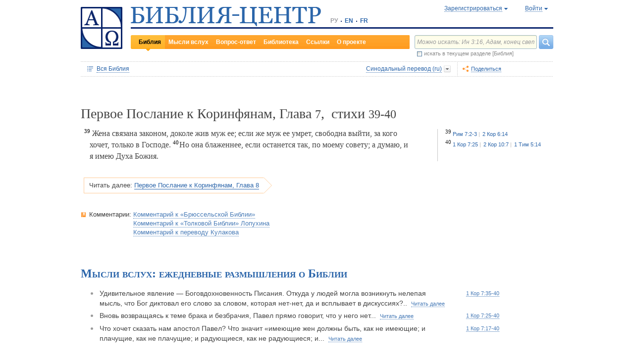

--- FILE ---
content_type: text/html;charset=UTF-8
request_url: https://www.bible-center.ru/ru/bibletext/synnew_ru/1co/7:39-40
body_size: 86010
content:
<!DOCTYPE html><html data-locale="ru" xmlns="http://www.w3.org/1999/xhtml"><head><title>СОБЛАЗНЫ В КОРИНФСКОЙ ОБЩИНЕ / Брак и безбрачие / Совет вдовам: Библия онлайн, Синодальный перевод == БИБЛИЯ-ЦЕНТР</title><link href="/rss/notes" title="Мысли вслух: ежедневные размышления о Библии" type="application/rss+xml" rel="alternate"><link href="/rss/readings" title="Чтения дня: православный круг, католический лекционарий, планы чтения" type="application/rss+xml" rel="alternate"><link href="/rss/library" title="Библейская библиотека: книги, словари, статьи" type="application/rss+xml" rel="alternate"><meta content="Apache Tapestry Framework (version 5.4.1)" name="generator"><meta content="Жена связана законом, доколе жив муж ее; если же муж ее умрет, свободна выйти, за кого хочет, только в Господе. Но она блаженнее, если останется так, по моему..." name="Description"><meta content="Библия Священное Писание чтения православный католический богословский" name="Keywords"><meta content="CCsOuHdiZYenzyQnUo8a24COOk6kGbd4tICUGWFxdmw=" name="verify-v1"><meta content="5409c06ccae90563" name="yandex-verification"><meta content="width=device-width, initial-scale=1, user-scalable=no" name="viewport"><meta content="https://www.bible-center.ru/ru/bibletext/synnew_ru/1co/7:39-40" property="og:url"><meta content="https://www.bible-center.ru/assets/logo_sq.jpg" property="og:image"><meta content="СОБЛАЗНЫ В КОРИНФСКОЙ ОБЩИНЕ / Брак и безбрачие / Совет вдовам: Библия онлайн, Синодальный перевод == БИБЛИЯ-ЦЕНТР" property="og:title"><meta content="website" property="og:type"><meta content="Жена связана законом, доколе жив муж ее; если же муж ее умрет, свободна выйти, за кого хочет, только в Господе. Но она блаженнее, если останется так, по моему..." property="og:description"><!-- Google tag (gtag.js) --><script src="https://www.googletagmanager.com/gtag/js?id=G-CJNQYSK20W" async="async"></script><script>
window.dataLayer = window.dataLayer || [];
function gtag(){dataLayer.push(arguments);}
gtag('js', new Date());
gtag('config', 'G-CJNQYSK20W');
</script><link onload="this.rel='stylesheet'" as="style" href="/assets/ctx/4a919fc7/js/modalbox/modalbox.css" rel="preload"><noscript><link href="/assets/ctx/4a919fc7/js/modalbox/modalbox.css" rel="stylesheet"></noscript><link onload="this.rel='stylesheet'" as="style" href="/assets/ctx/780eca2d/js/qtip/jquery.qtip.css" rel="preload"><noscript><link href="/assets/ctx/780eca2d/js/qtip/jquery.qtip.css" rel="stylesheet"></noscript><link onload="this.rel='stylesheet'" as="style" href="/assets/ctx/209481e6/css/parallel-tooltips.css" rel="preload"><noscript><link href="/assets/ctx/209481e6/css/parallel-tooltips.css" rel="stylesheet"></noscript><link href="/assets/ctx/9e4281a6/misc/bible-center.xml" title="БИБЛИЯ-ЦЕНТР" type="application/opensearchdescription+xml" rel="search"><link href="/assets/ctx/517a26d9/img/sys/logo_sq.jpg" title="БИБЛИЯ-ЦЕНТР" rel="image_src"><!--[if IE 9]><style type="text/css">.pageloading-mask{opacity:0,25;}</style><![endif]--><!--[if lt IE 9]><style type="text/css">.pageloading-mask{filter:alpha(opacity=25);}</style><![endif]--><link type="text/css" rel="stylesheet" href="/assets/ctx/8850a946/css/styles-bible.css"><link type="text/css" rel="stylesheet" href="/assets/ctx/833846e9/css/pages/bibletext.css"><link type="text/css" rel="stylesheet" href="/assets/ctx/14219535/css/styles.css"><link type="text/css" rel="stylesheet" href="/assets/ctx/1c919dff/css/styles-mobile.css"></head><body data-page-initialized="false"><script type="text/javascript">document.write("<div class=\"pageloading-mask\"><div></div></div>");</script><div id="page" class="page null" xmlns="http://www.w3.org/1999/xhtml"><div class="header"><div class="logo_sq"><a href="/ru/"><img alt="Библия-Центр" height="85" width="84" src="/assets/ctx/517a26d9/img/sys/logo_sq.jpg"></a></div><div class="topright"><div class="linetop"><div class="logo"><a href="/"><img alt="Библия-Центр" height="39" width="384" src="/assets/ctx/99ec623d/img/sys/logo_ru.jpg"></a></div><div class="mobile__langs"><select onchange="this.options[this.selectedIndex].value &amp;&amp; (window.location = this.options[this.selectedIndex].value);" class="mobile__langs-select"><option value="/ru">РУ</option><option value="/en">EN</option><option value="/fr">FR</option></select></div><div class="langs"><div class="onelang">РУ</div><div class="dot"><!-- --></div><div class="onelang"><a href="/en">EN</a></div><div class="dot"><!-- --></div><div class="onelang"><a href="/fr">FR</a></div></div><div style="display: none;" id="ajaxerrormessage"><div id="ajaxerrormessage_title">Внутренняя ошибка</div><div id="ajaxerrormessage_body">Произошла внутренняя ошибка. Мы получили уведомление об этой ошибке и решим проблему в ближайшее время.</div></div><div data-container-type="zone" id="loginStatusZone"><div class="account"><div id="regwindowshow" class="one-point registration"><span class="dotted">Зарегистрироваться</span></div><div id="enterwindowshow" class="one-point enter"><span class="dotted">Войти</span></div></div></div><div class="clear"><!-- --></div><div style="z-index: -1003; visibility: hidden; position: absolute; top:0; left:0; height:auto!important;" id="regwindow" class="regwindow"><div id="regwindowhide" class="head"><span class="headarrow">Зарегистрироваться</span></div><div class="content" data-container-type="zone" id="registrationFormZone"><div style="display:inline-block;"><div id="regwindowform"><form class="registration" data-update-zone="registrationFormZone" action="/ru/bibletext.level2layout.pageheadernew.accountinfo.registrationform" method="post" id="registrationForm"><input value="synnew_ru/1co/7:39-40" name="t:ac" type="hidden"><input value="NA4OTrWzt1qRaXBIdIR25RWt4Vk=:H4sIAAAAAAAAAKWTwS5DQRSGD0lFdUds2FiwnaoQUYSKCEmDpGxsZO7c09thOnPNnNvWxpa1B/AEYm3fhZ138AC2ViJ627SRVER7t3/m/88/8515fIdUfRPyO9JTeIINyiusoVpS/NpExEIeYAW5j1ZjnXEhTKRJ6rJh1Dpblqh8cBZWjA0YD7moICMeoiN7vcKEsaikxzzukBW8lsgF7cWe+RJSFC6cNjNv0y+fozBShIwwmqxRh7yKBJPFC17jWcV1kC2RlTpYb4QE6d7U5J0Lg3Y+tkagc6XIq0rnpNHNJ3+5/PHwOgrQCOtbsDF8ofNFcFdwA0CQ+SEmDo0zU/UNWBsqhVvkvV7jXSVZXKdRHlYHjqhI30cdo9v+E50w1dBo1OTYftvST+7sdm6qMfs81rd5cbuReNPGOtOGumvH2kU60Xq6rpKQZ+63JcklDu0gGeZDWQy8iMi0qez+l0pR6ss2C+oncyTv7r9mbnWbzLhQsuU48HtY0r2J32VslJW5BAAA" name="t:formdata" type="hidden"><div style="display: inline-block;"><p class="regwindow__title">Регистрация</p><div class="fieldname">Ваш e-mail</div><input id="textfield" class="form-control input-field " name="textfield" type="text"><div class="fieldname">Ваше имя</div><input id="textfield_0" class="form-control input-field " name="textfield_0" type="text"><div class="fieldname">Немного о себе</div><textarea rows="5" cols="15" id="textarea" class="form-control input-field" name="textarea"></textarea><div class="fieldname">Пароль</div><input type="password" id="password" class="input-field " name="password"><input id="password_hid" value="" name="hidden" type="hidden"><div class="fieldname">Подтвердите пароль</div><input type="password" id="passwordretype" class="input-field " name="passwordretype"><input id="passwordretype_hid" value="" name="hidden_0" type="hidden"><div class="captcha__right-part"><div class="fieldname">Введите код на картинке</div><input id="textfield_1" class="form-control input-field fieldinputcode" name="textfield_1" type="text"></div><div class="fieldcaptcha"><img alt="" height="28" width="92" src="/captcha.png"></div><div class="clear"><!-- --></div><div style="height:31px;" class="button"><a style="cursor:pointer;" id="regbutton" data-submit-mode="normal" href="#"><span class="account-button dimensions"><span class="corners dimensions mask"><span class="corners gradient dimensions">
Зарегистрироваться
</span></span></span></a></div><p class="regwindow__link">Я уже зарегистрирован</p></div></form></div></div></div></div><div style="z-index: -1003; visibility: hidden; position: absolute; top:0; left:0;" id="enterwindow" class="enterwindow"><div id="enterwindowhide" class="head"><span class="headarrow">Войти</span></div><div class="content" data-container-type="zone" id="loginFormZone"><div style="display: inline-block;"><form class="enter" data-update-zone="loginFormZone" action="/ru/bibletext.level2layout.pageheadernew.accountinfo.loginform" method="post" id="loginForm"><input value="synnew_ru/1co/7:39-40" name="t:ac" type="hidden"><input value="T9EnxAf04z4EQMI7SgFnDrTZoWs=:H4sIAAAAAAAAAK2SPS8FQRSGDwkRNxofDY2CdoRQ+AiuICQ3iEujkdnZY+8wO7Nmztqr0VL7AX6BqPUKnf/gB2hVInb3Xh/JTcSifSfzvs95z7l+go6kDPNL0lO4g3WaUXiCakLxUxMTi3iANeQ+Wo0J40KYWJPUB4YpE0gdu/SBhwjOwpSxAeMRFzVkxCN0ZE+nmDAWlfSYxx2yspeKXNCqROWPVJHiaHT3rvQ4cP/SDm0VKAmjyRq1kVoS9FYO+QkfU1wHY1WyUgez9YigJ0/ebSb/D3u5KPuWNQKdq8ZeKJ2TRt/d+JMHz1cP7QD16PdQEXcuMdYHdwxnAO/TbjXlfzDOfDuSOZgu7FOTvo96fzwrbPHbwoQJI6NRk2Nr+afWvvbOh/vqQ7edLXvP+NqyPXe95yVrsFIY1mVJZDGU2v8s1cLyT8ErUh/luNQKvykvLl8Hz3UO3yWUTH+s+x/k/Y3w7Tz8Y3XzMFt4ipQfQw9tdqXNg+j+1P5q2TiFBZgrbJLOi9aLiYxugJUISl/EN4/2EXVWBAAA" name="t:formdata" type="hidden"><div style="display: inline-block;"><p class="enterwindow__title">Авторизация</p><div class="fieldname">E-mail:</div><input id="loginUsername" class="form-control input-field " name="loginUsername" type="text"><div class="fieldname">Пароль:</div><input onkeypress="return submitEnterForm(event);" value="" id="loginPassword" name="loginPassword" class="form-control input-field " type="password"><input id="loginPassword_hid" value="" name="hidden_1" type="hidden"><div class="forgetpassword"><a id="submitRemindPassword" data-submit-mode="normal" href="#">Забыли пароль?</a></div><div class="fieldcheckbox"><input id="rememberme" name="rememberme" type="checkbox"></div><div class="remembermename"><label for="rememberme">запомнить меня</label></div><div class="clear"><!-- qq --></div><div style="height:31px;" class="button"><a style="cursor:pointer;" id="enterbutton" data-submit-mode="normal" href="#"><span class="account-button dimensions"><span class="corners dimensions mask"><span class="corners gradient dimensions">
Войти
</span></span></span></a></div><p class="enterwindow__link">Зарегистрироваться</p></div></form></div></div></div></div><div class="lineblack"><img alt="" height="3" width="384" src="/assets/ctx/3a3a0a31/img/sys/space.gif"></div><div class="linebottom"><div class="menu"><div class="mleft"><div class="mright"><div onmouseout="jQuery(this).removeClass('opfirst-hover')" onmouseover="jQuery(this).addClass('opfirst-hover')" class="onepoint opfirst-active"><div class="active-arrow"><a id="menubible" href="/ru/bibleface">Библия</a></div></div><div onmouseout="jQuery(this).removeClass('op-hover')" onmouseover="jQuery(this).addClass('op-hover')" class="onepoint "><a id="menunotes" href="/ru/notes">Мысли вслух</a></div><div onmouseout="jQuery(this).removeClass('op-hover')" onmouseover="jQuery(this).addClass('op-hover')" class="onepoint "><a id="menufaq" href="/ru/faqs">Вопрос-ответ</a></div><div onmouseout="jQuery(this).removeClass('op-hover')" onmouseover="jQuery(this).addClass('op-hover')" class="onepoint "><a id="menulibrary" href="/ru/library">Библиотека</a></div><div onmouseout="jQuery(this).removeClass('op-hover')" onmouseover="jQuery(this).addClass('op-hover')" class="onepoint "><a id="menulinks" href="/ru/links">Ссылки</a></div><div onmouseout="jQuery(this).removeClass('op-hover')" onmouseover="jQuery(this).addClass('op-hover')" class="onepoint "><a id="menuabout" href="/ru/about">О проекте</a></div></div></div></div><div class="mobile__search-btn"></div><div class="search"><p class="mobile__search-title">Найти</p><div class="mobile__search-close-btn"></div><form action="/ru/bibletext.level2layout.pageheadernew.frontpagesearchform" method="post" id="frontpageSearchForm"><input value="synnew_ru/1co/7:39-40" name="t:ac" type="hidden"><input value="SWL4YILBBzza4Xv8Jqit3jm6ThE=:H4sIAAAAAAAAAJ3QsUoDQRAG4EkgIKQTLLTWRnAjahoFISIBIahw+gB7e5O71b3dze5c7tLYau0D+ATiS6Sw8x18AFsrEe8uIIIgieUO/P9+M49v0Mp3YftIhgovsKB9hWNUO4pPTEbM8hgT5BE6jTnzyJ1IRhm6CXgHXeNixi0XCTLiFj25SZcJ41DJkIXcI+uF5ZAL6ktU0XqAlNmNy2n7deX5owmNAbSF0eSMOuUpEiwPrviYdxTXcScgJ3V8UFiC9o9//2vtLWo9d0ag90EWptJ7afT0Kdobvj+8NAEKm/fgcC7G0JULVqOZZ2hc6qtKqlDHf6KESa3RqMmzgdTXtYR+u87k3f3n2q2u77kklCwTJ9EIbqBRHW/1WxDUgn4pmFXlW7A51w4iCU0BvqoEglb9XDBcZVtfH0Xei2wCAAA=" name="t:formdata" type="hidden"><div class="searchline"><input style="float:left; width: 237px; margin-right: 4px;" value="Можно искать: Ин 3:16, Адам, конец света" id="searchquery" class="form-control input-field ui-search" name="searchquery" type="text"><div class="button"><a id="frontpageSearchFormSubmit" data-submit-mode="normal" href="#">
Найти
<img alt="Найти" src="/assets/ctx/a08e26ec/img/sys/headersearch_button.jpg"></a></div><div class="clear"><!-- --></div></div><div class="searchinthissection"><div class="chbox"><span class="nicecheckbox"><input class="chbox" id="chbox" name="chbox" type="checkbox"></span></div><div class="chtext">искать в текущем разделе [Библия]</div><div class="clear"></div></div></form></div><div class="clear"><!-- --></div></div></div><div class="clear"><!-- --></div></div><!-- BooksNavWidget templates --><div style="display:none;" id="parts-templates"><div class="biggrouphead template-1-control"><a href="#" class="template-control"></a><!-- --></div><div class="biggroup template-1-children"></div><div class="smallgrouphead template-2-control"><a href="#" class="template-control"></a><!-- --></div><div class="smallgroup template-2-children"></div><div class="onebook template-3-control"><div class="ab2"><div class="ab3"><a href="#" class="template-control"><!-- --></a></div></div></div></div><div style="display:none;" id="chapters-templates"><div class="preloader template-loader" style="display:none; text-align: center; cursor:wait;"><img alt="" height="32" width="32" src="/assets/ctx/f0077415/img/sys/chapterspreloader.gif"></div><table class="chapters pretty" style="width:100%"><tbody><!-- Одна строка --><tr class="template-row"><td class="chapter template-hint"><a href="#">Глава 2</a>, <a href="#">3</a>, <a href="#">4</a></td><td class="verses template-topic"><!-- один топик --><div class="nextlevel"><div class="nl-bg onerow"><!-- отступ: ноль или больше --><div class="template-offset offset"><!-- --></div><!-- expand-collapse-control --><div class="template-expand-collapse-control arrow"><img style="" height="16" width="10" alt="" src="/assets/ctx/3a3a0a31/img/sys/space.gif"></div><!-- нумерация --><div class="template-topic-numeric vnumbers">[5:1-48]</div><div class="template-topic-title-container topic-title"><!-- Название топика --><a href="#" class="template-topic-title"><span class="alink"><span>Возвращение из Египта в Назарет</span><span class="nobr">(Мк 1:9)</span></span></a><span class="template-topic-title-xrefs"></span><a href="#" class="template-topic-title-xref"><span class="alink"></span></a><!-- Плоский список --><span class="template-flatverseslist">[<a href="#">1</a>]</span></div><div class="clear"><!-- --></div></div></div></td></tr><!-- / Одна строка --></tbody></table></div><!-- /BooksNavWidget templates --><div data-container-type="zone" id="editionDependentData"><div class="dottednavbibleline"><div class="partleft"><form data-validate="submit" action="/ru/bibletext.topnavigationline.formupdatenavigator" method="post" id="formUpdateNavigator"><input value="synnew_ru/1co/7:39-40" name="t:ac" type="hidden"><input value="TFBMaRGsMS6g4MyjbVOgSn2kBqI=:H4sIAAAAAAAAAFvzloEVAN3OqfcEAAAA" name="t:formdata" type="hidden"><a data-update-zone="navigator" onclick="return checkData(event);" class="update-top-navigator-control" href="/ru/bibletext.topnavigationline.updatenavigator?t:ac=synnew_ru/1co/7:39-40"><div class="sectionname"><span style="cursor:pointer;" id="books-window-top-control-show" class="dotted">Вся Библия</span></div></a></form><form data-update-zone="editionDependentData" action="/ru/bibletext.topnavigationline.ajaxeditionselector.editionselectorform" method="post" id="editionSelectorForm"><input value="synnew_ru/1co/7:39-40" name="t:ac" type="hidden"><input value="41DVmcCWNsfqR2E6FKUxoBf/a6w=:H4sIAAAAAAAAAJWPv0oEMRCHxwVFsPOqw8bCOlfZaCMeHh4sIqyV3Wx2XHPkz5qMd2tjJfgMvoOlgi9l4xOY7K6NgnBVMr8Mv3zf6ydsrmYwPVWlpitq+YhdY3GpamTlrFaWBC6wpUqlOZAmyc6L/kLVkFs0BMHDifO1wAblLQnGhgL7h0MhnSetyniaxlmyHMS5qiqyB5feSQqhuC+NCiEWXT/vj9q9j60MNnLYkc6yd/oitjPs5gtc4kSjrScFe2Xr47ZhGP2gnPUoaXmVw3xdo1/zjfMmJCxey6sz4b9eL8XX+P3taZpBlsO21Cpuz6s7eOw8458mBgm9i5LXeAAqBqBZBOrb/3v7BjcSj3bQAQAA" name="t:formdata" type="hidden"><div style="float: left"><input value="synnew_ru" name="selectedEditionName" type="hidden"></div><div style="float: left"><input style="display: none; visibility: hidden" id="editionSelectorFormSubmit" class="btn btn-primary" data-submit-mode="normal" name="editionSelectorFormSubmit" type="submit"></div></form><div onmouseout="jQuery(this).removeClass('bibleversion-hover').addClass('bibleversion')" onmouseover="jQuery(this).addClass('bibleversion-hover').removeClass('bibleversion')" id="trwindowshow-top" class="bibleversion"><span class="dotted">Синодальный перевод (ru)</span></div><div style="z-index: -103; visibility: hidden; position: absolute; top:0; left:0;" id="trwindow-top" class="trwindow"><div onmouseout="jQuery(this).removeClass('translatehead-hover').addClass('translatehead')" onmouseover="jQuery(this).addClass('translatehead-hover').removeClass('translatehead')" id="trwindowhide-top" class="translatehead"><span class="dotted">Синодальный перевод (ru)</span></div><div class="clear"><!-- --></div><div class="list"><div onmouseout="jQuery(this).removeClass('op-hover')" onmouseover="jQuery(this).addClass('op-hover')" class="onepoint template" style="display:none;"></div></div><div class="in_list_comment"><p> </p></div></div></div><div class="partright"><!-- 
            <div class="tolisten" onmouseover="jQuery(this).addClass('tolisten-hover').removeClass('tolisten')" onmouseout="jQuery(this).removeClass('tolisten-hover').addClass('tolisten')">
              <span class="dotted">${message:label.listen}</span>
            </div>
            --><!--script src="https://s7.addthis.com/js/300/addthis_widget.js#pubid=xa-4cb2bd072bcc66d9" async="async" type="text/javascript"></script--><script type="text/javascript">
/* var addthisScript = document.createElement('script');
addthisScript.setAttribute('src', 'http://s7.addthis.com/js/300/addthis_widget.js#domready=1')
document.body.appendChild(addthisScript)
*/
var addthis_config = addthis_config||{};
addthis_config.pubid = 'xa-4cb2bd072bcc66d9';
</script><div id="addthisButton" class="toshare"><span onmouseout="jQuery(this).removeClass('dotted-hover')" onmouseover="jQuery(this).addClass('dotted-hover')" class="dotted">Поделиться</span></div></div></div><div style="z-index: -102; visibility: hidden; position: absolute; top:0; left:0;" id="books-window-top" class="bookswindow dimentions top"><div class="corners dimentions mask top"><div class="corners gradient dimentions top"><div class="bwcenter"><div class="breadcrumbsline"><div class="bible"><span id="books-window-top-control-hide" style="cursor:pointer;" class="dotted">Вся Библия</span></div><div class="arrow"><!-- --></div><div class="oneblock">Первое Послание к Коринфянам</div><div class="arrow"><!-- --></div><div class="oneblock">Глава 7
</div><div class="arrow"><!-- --></div><div class="oneblock">Стихи 39-40
</div><div class="clear"><!-- --></div></div><div class="closebutton"><img alt="" height="17" width="17" src="/assets/ctx/9c8dca7a/img/sys/closebutton.gif" onclick="closeNavigationPseudoWindow('top');" style="cursor:pointer;"></div><div class="clear"><!-- --></div><div style="height: 260px; padding: 8px 15px 15px 10px;" data-container-type="zone" id="navigator"></div><div class="clear"><!-- --></div></div></div></div></div><div class="bibletextblock"><h1 class="standard">
Первое Послание к Коринфянам,

Глава <span class="number">7</span>, 
стихи <span class="number">39-40</span></h1>
<div class="bibletextblock"><table style="width:100%" class="pretty"><tr><td class="bibletext"><div class="bibletext nowrap"><span data-verse-id="1co7_39;" class="str"><a id='1co7_39'></a><sup class="first">39</sup> Жена связана законом, доколе жив муж ее; если же муж ее умрет, свободна выйти, за кого хочет, только в Господе.</span><span class="space"> </span><span data-verse-id="1co7_40;" class="str"><a id='1co7_40'></a><sup>40</sup> Но она блаженнее, если останется так, по моему совету; а думаю, и я имею Духа Божия.</span></div></td><td class="biblelinks"><div class="biblelinks"><div data-verse-id="1co7_39" class="onelinksblock "><div class="verse">39</div><div class="links"><div class="in_links"><a data-uri="/ru/bibletext.bibletextselection:loadtooltip/ro/7:2-3" href="/ru/bibletext/synnew_ru/ro/7:2-3"><span class="nobr">Рим 7:2-3</span></a><a data-uri="/ru/bibletext.bibletextselection:loadtooltip/2co/6:14" href="/ru/bibletext/synnew_ru/2co/6:14"><span class="nobr">2 Кор 6:14</span></a></div></div><div class="clear"><!-- --></div></div><div data-verse-id="1co7_40" class="onelinksblock "><div class="verse">40</div><div class="links"><div class="in_links"><a data-uri="/ru/bibletext.bibletextselection:loadtooltip/1co/7:25" href="/ru/bibletext/synnew_ru/1co/7:25"><span class="nobr">1 Кор 7:25</span></a><a data-uri="/ru/bibletext.bibletextselection:loadtooltip/2co/10:7" href="/ru/bibletext/synnew_ru/2co/10:7"><span class="nobr">2 Кор 10:7</span></a><a data-uri="/ru/bibletext.bibletextselection:loadtooltip/1ti/5:14" href="/ru/bibletext/synnew_ru/1ti/5:14"><span class="nobr">1 Тим 5:14</span></a></div></div><div class="clear"><!-- --></div></div></div></td></tr></table></div><div class="readmore2"><span class="arrow_box">
Читать далее:<a href="/ru/bibletext/synnew_ru/1co/8">Первое Послание к Коринфянам, Глава 8</a></span></div><div class="clear"><!-- --></div></div><!-- comments, dictionaries, topics --><div class="linksblock"><div class="oneline"><div class="onelinehead">Комментарии:</div><div id="commentsContainer" class="onelineversions"><div class="onecommentbook commentbook brs89"><a href="#">Комментарий к «Брюссельской Библии»</a></div><div class="commentcontainer off"><!--commenttabs--><div class="commenttabs"><div class="onepart active  comments"><div class="op1"><div class="op2"><span class="fphead">Комментарий к текущему отрывку</span></div></div></div><div class="separ"><!-- --></div><div class="onepart  commentbook"><div class="op1"><div class="op2"><span class="fphead">Комментарий к книге</span></div></div></div><div class="separ"><!-- --></div><div class="onepart  commentgroup"><div class="op1"><div class="op2"><span class="fphead">Комментарий к разделу</span></div></div></div><div class="clear"></div></div><!--/commenttabs--><div class="commentopenblock"><div class="onepoint active"><div class="scroll_box"><div class="scroll_pane"><p><span data-uri="/ru/bibletext.bibletextselection:loadtooltip/1co/7:25-40" style="background-color: #F0F0F0; font-size: 105%; cursor: pointer;">25-40</span> Апостол советует тем, кому это возможно без вреда для души (ср <b><a class="nopad" href="/ru/bibletext/synnew_ru/1co/7:9">1 Кор 7:9</a></b>), сохранить девственность, ибо вступающим в супружество предстоят "скорби по плоти", от которых апостол хотел бы их уберечь ("<span style="font-family:symbol">jeidomai</span>"). Но главное преимущество девства в том, что оно дает человеку возможность безраздельно отдаться Богу. Лучше поступают отцы и опекуны, не побуждающие девиц к замужеству, чем те, которые заботятся о выдаче их замуж. Похвально воздержание вдов, не желающих вступать в новый брак: незамужние блаженнее замужних. Св. Иоанн Златоуст говорит: "Девство - добро; утверждаю это и я, оно лучше брака; и с этим соглашаюсь. И, если угодно, я прибавлю насколько оно лучше, - именно настолько, насколько небо лучше земли, а ангелы - людей...". (О девстве, Творения, СПБ, 1897, том 1, стр 303).</p><br><p><span data-uri="/ru/bibletext.bibletextselection:loadtooltip/1co/7:39" style="background-color: #F0F0F0; font-size: 105%; cursor: pointer;">39</span> "<span class="comment1">Свободна выйти... только в Господе</span>" - вступить в христианский брак.</p><br></div></div></div><div class="onepoint "><div class="scroll_box"><div class="scroll_pane">
<p>
Большой греческий город Коринф, расположенный на перешейке между Адриатическим и Эгейским морями, стал при императоре Августе главным городом провинции Ахайи, обнимавшей всю Грецию. Сознавая значение Коринфа, Павел проповедовал в нем более 18 месяцев (<a class="nopad" href="/ru/bibletext/ac/18:1-18">Actus&nbsp;18:1-18</a>) с конца 50-го до середины 52 г. Ему удалось основать большую цветущую общину, состоящую главным образом из небогатых горожан (<a class="nopad" href="/ru/bibletext/1co/1:26-28">1 Corinthios&nbsp;1:26-28</a>); но вскоре, после того как он отплыл в Ефес, в среде коринфских христиан возник кризис.
</p>
    <p>
Очаг греческой культуры, место скрещения различных религий и течений мысли, Коринф приобрел печальную известность из-за царившего в нем разврата. В атмосфере языческой столицы новообращенные испытывали различные затруднения. Цель послания Павла &mdash; помочь им преодолеть эти трудности.
</p>
    <p>
Первое &laquo;доканоническое&raquo; послание Павла (<a class="nopad" href="/ru/bibletext/1co/5:9-13">1 Corinthios&nbsp;5:9-13</a>) не сохранилось. Позднее в Ефесе, в предпасхальный период 57 г. (<a class="nopad" href="/ru/bibletext/1co/5:7">1 Corinthios&nbsp;5:7</a> сл; <a class="nopad" href="/ru/bibletext/1co/16:5-9">1 Corinthios&nbsp;16:5-9</a>; ср <a class="nopad" href="/ru/bibletext/ac/19:21">Actus&nbsp;19:21</a>), он написал Коринфянам новое послание, которое в Библии именуется 1 Кор. В нем он отвечал на некоторые вопросы, заданные прибывшими в Ефес коринфскими христианами (<a class="nopad" href="/ru/bibletext/1co/16:17">1 Corinthios&nbsp;16:17</a>), разъяснял недоразумения, возникшие в связи с проповеднической деятельностью красноречивого Аполлоса, о чем ему сообщили &laquo;домашние Хлоины&raquo; (<a class="nopad" href="/ru/bibletext/1co/1:11">1 Corinthios&nbsp;1:11</a>).
</p>
    <p>
Тревожное положение Церкви Коринфа побудило ап Павла дать ей ряд указаний, относящихся к важнейшим вопросам христианской жизни. 1) Он осудил враждующие между собой группировки в Церкви; 2) решительно потребовал принятия мер против нарушителя нравственности; 3) разъяснил свою позицию в вопросе о браках между христианами и язычниками; 4) обрисовал христианский идеал брака и безбрачия; 5) дал ответ сомневающимся относительно &laquo;идоложертвенной&raquo; пищи; 6) коснулся социального вопроса (в частности, вопроса о рабах); 7) призвал женщин к скромному поведению, настаивая при этом, что перед Богом женщина и мужчина равны; 8) указал на необходимость благоговейно и достойно совершать евхаристические вечери; 9) пояснил, что всем духовным дарованиям принадлежит свое законное место в жизни Церкви; 10) объяснил, как должен относиться христианин к обетованию всеобщего воскресения. Многие его советы обусловлены определенной исторической эпохой, однако суть преподанного им учения имеет неизмеримо более широкое значение.
</p>
    <p>
Апокалиптические описания последних дней (1 и 2 Фес) сменяются в 1 Кор более убедительными доводами, которыми Павел стремится обосновать христианскую надежду на воскресение во плоти, чуждую представителям греческой культуры (<a class="nopad" href="/ru/bibletext/1co/15">1 Corinthios&nbsp;15</a>). Противопоставляя безумие Креста эллинской мудрости, он хочет вразумить коринфян, у которых возникли распри из-за их приверженности разным учителям, проповедовавшим им христианство. Апостол напоминает им, что есть только один учитель, Христос, одна вера, одно спасение через Крест, и в приятии его заключается подлинная мудрость (<a class="nopad" href="/ru/bibletext/1co/10:4-13">1 Corinthios&nbsp;10:4-13</a>).
</p>
</div></div></div><div class="onepoint "><div class="scroll_box"><div class="scroll_pane">
<p>
1. Послания св апостола Павла являются &mdash; после Евангелий &mdash; важнейшим документом священной НЗ-ной письменности. Обращенные к отдельным церковным общинам, они еще при жизни апостола пользовались авторитетом у многих христиан: их читали на молитвенных собраниях, переписывали, распространяли. Как показывают Деяния и Послания, св Павел был не единственным учителем и благовестником первохристианства. Наряду с ним трудились и другие. Существовала круги влияния ап Петра, ап Иоанна, Иакова Брата Господня. Далеко не всюду благовестие св Павла встречало полное понимание. Но постепенно уже к концу I в. Церковь приняла его Послания как боговдохновенное апостольское выражение основных истин евангельского учения. То, что эти истины были открыты человеку, который не знал Иисуса Христа во время Его земной жизни, свидетельствует о непрекращающемся действии Сына Божия и Духа Господня. Во времена проповеди св Павла четырех канонических Евангелий еще не существовало. Когда же они появились, стало очевидным, насколько подлинный Дух Христов пронизывал его благовестие и богословие.
</p>
    <p>
2. Сведения о жизни ап Павла содержатся в Деяниях и Посланиях. Здесь укажем лишь основные вехи биографии &laquo;апостола народов&raquo;. Савл (Павел) родился в Тарсе Киликийском на юге Малой Азии в первые годы по Р.Х.. в семье ревностных почитателей Закона, принадлежавших к школе фарисеев (<a class="nopad" href="/ru/bibletext/ac/22:3">Деян&nbsp;22:3</a>; <a class="nopad" href="/ru/bibletext/php/3:5">Флп&nbsp;3:5</a>). Родители отправили его в Иерусалим, где он учился у &laquo;патриарха&raquo; фарисеев Гамалиила I (<a class="nopad" href="/ru/bibletext/ac/22:3">Деян&nbsp;22:3</a>). В 35-36 гг. Савл был свидетелем и участником расправы над св Стефаном и ожесточенно преследовал христиан-эллинистов (<a class="nopad" href="/ru/bibletext/ac/7:58">Деян&nbsp;7:58</a>; <a class="nopad" href="/ru/bibletext/ac/8:1">Деян&nbsp;8:1</a>, <a class="nopad" href="/ru/bibletext/ac/8:3">Деян&nbsp;8:3</a>; <a class="nopad" href="/ru/bibletext/ga/1:13-14">Гал&nbsp;1:13-14</a>). Тогда же произошло его внезапное обращение (<a class="nopad" href="/ru/bibletext/ac/9:1-19">Деян&nbsp;9:1-19</a>; <a class="nopad" href="/ru/bibletext/ac/22:4-16">Деян&nbsp;22:4-16</a>; <a class="nopad" href="/ru/bibletext/ac/26:12-18">Деян&nbsp;26:12-18</a>; <a class="nopad" href="/ru/bibletext/ga/1:15">Гал&nbsp;1:15</a>). Став последователем Христа, Савл три года жил в Набатее (<a class="nopad" href="/ru/bibletext/ga/1:17">Гал&nbsp;1:17</a>), проповедовал в Дамаске, где подвергся первым преследованиям (<a class="nopad" href="/ru/bibletext/ac/9:19-25">Деян&nbsp;9:19-25</a>). Около 39 г. он посетил Иерусалим и познакомился с апп Петром и Иаковом (<a class="nopad" href="/ru/bibletext/ga/1:18-19">Гал&nbsp;1:18-19</a>). С 39 по 43 гг. он оставался на родине в Тарсе, откуда его призвал ап Варнава для участия в работе на ниве Господней (Деян 11). В 46 г. он привез пожертвования иерусалимским христианам (<a class="nopad" href="/ru/bibletext/ac/11:28-30">Деян&nbsp;11:28-30</a>). С 45 по 49 год длилось 1-е миссионерское путешествие св Павла (совместно с апп Варнавой и Марком). Он посещает о. Кипр и города Памфилии и Писидии (юг М. Азии). В 49 или 50 г, он снова в Иерусалиме, где происходит &laquo;апостольский собор&raquo;, отменивший для христиан-неевреев обязанность соблюдать ВЗ-ные обряды. С 50 по 52 Павел обходит Сирию, Малую Азию и впервые высаживается на европейском берегу. Он основывает церкви на Балканах (2-е миссионерское путешествие, <a class="nopad" href="/ru/bibletext/ac/15:36-18:22">Деян&nbsp;15:36-18:22</a>). 3-е путешествие было предпринято с целью посетить и духовно укрепить уже прежде основанные им общины (<a class="nopad" href="/ru/bibletext/ac/18:23-21:16">Деян&nbsp;18:23-21:16</a>). Апостол обходит города М. Азии, Македонию, Грецию и отплывает из малоазийского порта Милета в Палестину. В 58 г. апостол прибыл в Иерусалим. Там он подвергся нападению фанатиков и был под конвоем доставлен в Кесарию, резиденцию римского прокуратора (<a class="nopad" href="/ru/bibletext/ac/21:27">Деян&nbsp;21:27</a> сл). Два года апостол Павел находился в заключении. Он отклонил предложение правителя Феста быть судимым в Иерусалиме и потребовал суда кесаря (<a class="nopad" href="/ru/bibletext/ac/25:9-11">Деян&nbsp;25:9-11</a>); его отправили на корабле в столицу. Он достиг берегов Италии и в 60 г. прибыл в Рим. Рассказ Деян обрывается на 63 г. Есть основание полагать, что Павел был оправдан и осуществил свой замысел посетить западную границу империи, Испанию (<a class="nopad" href="/ru/bibletext/ro/16:23-24">Рим&nbsp;16:23-24</a>). Когда он вторично приехал в Рим (ок 67 г.), его вновь арестовали (<a class="nopad" href="/ru/bibletext/2ti/1:15-17">2 Тим&nbsp;1:15-17</a>) и приговорили в смерти. К этому времени имперские власти уже знали о существовании христиан (в 64 г впервые было казнено &laquo;огромное множество&raquo; верующих во Христа, которых обвиняли в поджоге города). Как римский гражданин св Павел был обезглавлен.
</p>
    <p>
Проследить судьбу Павловых Посланий значительно труднее, чем события его жизни. Неизвестно, кто и когда собрал в одну книгу избранные послания апостола (в сборник вошли далеко не все, ср <a class="nopad" href="/ru/bibletext/1co/5:9">1 Кор&nbsp;5:9</a>). В <a class="nopad" href="/ru/bibletext/2pe/3:15-16">2 Петр&nbsp;3:15-16</a> содержится намек на существование такого сборника. Послания Павла известны св Клименту Римскому (90-е гг I в.), св Игнатию Антиохийскому (начало II в.) и св Поликарпу Смирнскому (ок 110-120 гг.). В конце II в. канон Муратори уже включал 13 Посланий Павла (кроме Евр) в состав Св Писания. Ок. 144 г. еретик Маркион опубликовал первый известный нам сборник Посланий (Гал 1-2, Кор, Рим, 1-2 Фес, Еф, Кол, Флп, Флм; ср св Епифаний. Против ересей, 42).
</p>
    <p>
4. Ап Павел говорит о &laquo;своем благовествовании&raquo;, но это отнюдь не значит, что он считает себя основателем новой религии и проповедует собственное учение (<a class="nopad" href="/ru/bibletext/ro/2:16">Рим&nbsp;2:16</a>; <a class="nopad" href="/ru/bibletext/ro/14:24">Рим&nbsp;14:24</a>); ни на минуту не дает он своим читателям забыть, что видит в себе только последователя, служителя, апостола Иисуса Христа. &laquo;Павлово Евангелие&raquo; имеет четыре источника, на которые он сам вполне определенно указывает: 1) непосредственное откровение, полученное апостолом от Христа Воскресшего (см, напр, <a class="nopad" href="/ru/bibletext/ga/1:11-12">Гал&nbsp;1:11-12</a>); 2) все то, что Павел &laquo;принял&raquo; через свидетелей земной жизни Господа и через апостольское Предание (<a class="nopad" href="/ru/bibletext/ac/9:10">Деян&nbsp;9:10</a> сл; <a class="nopad" href="/ru/bibletext/1co/7:10">1 Кор&nbsp;7:10</a>, <a class="nopad" href="/ru/bibletext/1co/7:25">1 Кор&nbsp;7:25</a>; <a class="nopad" href="/ru/bibletext/ro/6:17">Рим&nbsp;6:17</a>; <a class="nopad" href="/ru/bibletext/ga/1:18">Гал&nbsp;1:18</a>); 3) Свящ Писание ВЗ, в котором апостол видел подлинное Слово Божие (<a class="nopad" href="/ru/bibletext/2ti/3:16">2 Тим&nbsp;3:16</a>); 4) Предание ВЗ-ной Церкви, особенно то, которое получило развитие в эпоху Второго Храма. Многие богословские понятия и толкования св Павел усвоил в школе своих учителей-раввинов (в частности, Гамалиила). Следы влияния на апостола эллинистической мысли незначительны. Он едва ли был начитан в произведениях античных авторов. В Посланиях можно найти лишь косвенные намеки на их доктрины (например, стоицизм), которые были широко распространены в ту эпоху.
</p>
    <p>
Богосл. учение ап Павла есть благовестие о спасении и свободе. В кратких чертах его можно свести к следующей схеме. Замысел Творца направлен на благо всего творения. Этот замысел является &laquo;тайной&raquo; Божией, которая открывается людям постепенно. Темные силы, восставшие против Создателя, противятся осуществлению божественной Воли. Они внесли в природу тление, а в жизнь людей &mdash; грех. Поскольку же человечество создано как некий единый сверхорганизм (&laquo;Адам&raquo;), его зараженность грехом стала препятствием для приобщения Адама к высшему божественному Благу. Первозданный (&laquo;Ветхий&raquo;) Адам есть, однако, лишь образ (прообраз) грядущего обновленного и спасенного человечества, душой или главой которого стал &laquo;Новый Адам&raquo;, Христос. Ап Павел не употребляет мессианского титула &laquo;Сын Человеческий&raquo;, поскольку он был мало понятен его читателям-неевреям. Тем не менее само понятие о Сыне Человеческом как Мессии, в Котором пребывают все верные (<a class="nopad" href="/ru/bibletext/da/7:13-14">Дан&nbsp;7:13-14</a>, <a class="nopad" href="/ru/bibletext/da/7:18">Дан&nbsp;7:18</a>, <a class="nopad" href="/ru/bibletext/da/7:27">Дан&nbsp;7:27</a>), Павел сохраняет. Его искупительную миссию апостол рассматривает в свете пророчества о Рабе (Служителе) Господнем (<a class="nopad" href="/ru/bibletext/isa/53">Ис&nbsp;53</a>). В соответствии с учением позднего иудейства, ап Павел делит Священную Историю на два эона (века) &mdash; старый и новый, т.е. мессианский, наступивший с момента явления Иисуса. В новом эоне Закон Ветхого Завета уже перестает быть обязательным, ибо Мессия открывает иной, более совершенный путь спасения. В старом эоне (ВЗ) царствуют сатана и грех. Чтобы люди осознали свое несовершенство, им был дан Закон Моисеев. Но возможность побеждать зло приносит не Закон, а благодатная сила, идущая от Христа. Соединившись с падшим человечеством, Безгрешный дарует грешникам спасение. Оно осуществляется в духовном единении со Христом через доверие к Нему, веру в Него. Вера есть акт свободной воли. Вера не сводится к исполнению того или иного обрядового и этического регламента, она &mdash; &laquo;жизнь во Христе&raquo;, &laquo;подражание&raquo; Ему, мистический союз с Ним, делающий верных единым Телом Христовым. Иисус есть единственный &laquo;Ходатай&raquo;, Посредник между Божеством и тварным миром, ибо Он соединяет в Себе божественное Начало и начало человеческое. Внешними знаками свободного принятия веры являются Крещение и Евхаристия, а в повседневной жизни &mdash; любовь, деятельное добро, служение ближним. Без любви даже вера не имеет силы, не является подлинной верой. Завершение земной истории и Божиего замысла апостол видит в полной победе Света и уничтожении греха и смерти. Общим воскресением и жизнью будущего века увенчаются спасительные деяния Господни.
</p>
    <p>
Стиль Посланий ап Павла в высшей степени своеобразен. Обычно он диктовал их, и поэтому они сохраняют отпечаток живой, непосредственной речи, В них сочетаются вдохновенная проповедь, увещания, полемика, богословские размышления, автобиографические элементы, обсуждение частных проблем и житейские просьбы. Порой послания апостола переходят в настоящие гимны и молитвы, вводящие нас в мир мистического опыта святого. Написанные в напряжении всех душевных сил, Послания отражают характер, переживания, нравственный облик автора. На первый взгляд в них нет ясной последовательности мысли, но при более внимательном чтении всегда вырисовывается ее основное направление.
</p>
    <p>
Павел владел древнееврейским, арамейским и греческим языками (быть может, и латинским), и это сказалось на его Посланиях. Построение их выдает человека семитской культуры, однако хорошо усвоившего греческую манеру выражаться. Писание он цитирует по Септуагинте; образы и дух Библии пронизывают каждую строку Павла.
</p>
    <p>
Послания были написаны между 50-ми и 60-ми годами (подробнее о датировке будет сказано ниже в примечаниях).
</p>
</div></div></div><div class="hide"><span class="dotted">Скрыть</span></div></div></div><div class="onecommentbook commentbook lopukhin_ru"><a href="#">Комментарий к «Толковой Библии» Лопухина</a></div><div class="commentcontainer off"><!--commenttabs--><div class="commenttabs"><div class="onepart active  comments"><div class="op1"><div class="op2"><span class="fphead">Комментарий к текущему отрывку</span></div></div></div><div class="separ"><!-- --></div><div class="onepart  commentbook"><div class="op1"><div class="op2"><span class="fphead">Комментарий к книге</span></div></div></div><div class="separ"><!-- --></div><div class="onepart  commentgroup"><div class="op1"><div class="op2"><span class="fphead">Комментарий к разделу</span></div></div></div><div class="clear"></div></div><!--/commenttabs--><div class="commentopenblock"><div class="onepoint active"><div class="scroll_box"><div class="scroll_pane"><p><span data-uri="/ru/bibletext.bibletextselection:loadtooltip/1co/7:25-40" style="background-color: #F0F0F0; font-size: 105%; cursor: pointer;">25-40</span> Так как судьба девиц в древности решалась их отцами, которые сами выбирали мужей для своих дочерей, то апостол считает нужным сделать особое вразумление родителям-христианам. Он советует лучше не выдавать своих дочерей замуж, если это только возможно (25-26), во-первых, ввиду тяжелого времени, какое переживало тогда христианство (27-31), а во-вторых ввиду преимуществ, какие безбрачие имеет пред браком, когда идет речь об угождении Господу (32-38). Наконец, то же советует апостол и вдовам (39-40).</p><br><p><span data-uri="/ru/bibletext.bibletextselection:loadtooltip/1co/7:39-40" style="background-color: #F0F0F0; font-size: 105%; cursor: pointer;">39-40</span> О вдовах апостол считает нужным сказать отдельно от вдовцов (<b><a class="nopad" href="/ru/bibletext/synnew_ru/1co/7:8.9">ст. 8 и 9</a></b>), потому что положение первых было несколько иное, чем вторых. Тогда как общественное мнение древности вполне благосклонно относилось ко вторичному браку вдовцов, для вдовы считалось более приличным оставаться всю жизнь незамужнею (ср. <b><a class="nopad" href="/ru/bibletext/synnew_ru/lu/2:36.37">Лк 2:36,37</a></b>).</p><br><p>	<span class="comment1">Только в Господе</span>, т. е. только чтобы она и ее муж новый пребывали в общении с Христом. Значит, вдова может выйти замуж только за христианина.</p><br><p>	<span class="comment1">По моему совету</span> &mdash; см. <b><a class="nopad" href="/ru/bibletext/synnew_ru/1co/7:6.7.10">ст. 6-7 и 10-й</a></b>.</p><br><p>	<span class="comment1">А думаю</span>. Здесь, очевидно, ирония. Апостол имеет в виду тех своих противников, которые даже отказывали ему в признании за ним всякой боговдохновенности, какая была уделом большинства простых христиан в Коринфе...</p><br></div></div></div><div class="onepoint "><div class="scroll_box"><div class="scroll_pane">
<p>
      
<strong>Основание  коринфской церкви.</strong> Коринф, главный город области Ахаии, на юге Греции, был  населен в эпоху появления христианства многочисленными колонистами, большею  частью римскими отпущенниками. Было тут и немало греков и евреев. Когда ап.  Павел, во время своего второго апостольского путешествия, прибыл в Коринф,  здесь насчитывалось около 700 тыс. жителей &mdash; около 200 тыс. свободных граждан и  около 500 тыс. рабов. Таким усилением населенности Коринф был обязан своему  благоприятному географическому положению. Он находился на Коринфском перешейке,  который, соединяя Пелопоннес с Балканским полуостровом, разделял собою два моря  &mdash; Эгейское и Ионическое. Он владел двумя гаванями &mdash; Кенхрейской к востоку и  Лехейской &mdash; к западу. Быстро он сделался в силу этого великой столицей мировой  торговли между Азией и Западом. На высоте городской цитадели Коринфа высился  великолепный храм Венеры. Коринф заключал в себе все средства и завоевания  тогдашней культуры &mdash; художественные мастерские, залы риторов, школы философов.  По выражению одного древнего историка, в Коринфе нельзя было сделать и шагу по  улице, чтобы не встретиться с мудрецом.</p>
<p>Но рука об руку с развитием культуры  в Коринфе усиливалось и развращение нравов. Об этом говорит тот факт, что в то  время безнравственную жизнь часто называли коринфскою (<span class="lang">κορινθιάξειν</span>), а коринфские пиршества, коринфские  пьяницы &mdash; вошли в пословицу.</p>
<p>И вот, при таких социальных условиях  Коринфа, т.е. при внешнем благополучии, каким пользовалось население  Коринфа, с одной стороны, и при полном падении нравов &mdash; с другой &mdash; выступил  здесь с проповедью о Христе ап. Павел (в 52-м г.).</p>
<p>В это время апостолу было около  50-ти лет от роду. Он пришел в Коринф один и стал заниматься здесь тем  ремеслом, каким он и прежде добывал себе средства к жизни &mdash; шитьем ковров или  покрывал для палаток. Скоро он нашел здесь еврейскую семью, которая занималась  таким же ремеслом. Это были супруги &mdash; Акила и Прискилла, которые пришли в  Коринф недавно, будучи, как иудеи, изгнаны из Рима эдиктом Клавдия. Работая с  ними, Павел скоро обратил их ко Христу, и они оба сделались ревностными его  сотрудниками в деле распространения христианства.</p>
<p>По обычаю своему, ап. Павел начал в  Коринфе проповедовать Евангелие коринфским иудеям. В синагоге иудейской &mdash; он  знал это &mdash; должны были оказаться в числе его слушателей и прозелиты из разных  классов коринфского общества, так что проповедь в синагоге служила, так  сказать, мостом для перехода проповеднику Евангелия в языческое общество. Осознавая  это хорошо, он понимал и всю трудность выступления пред столь требовательными  слушателями, каковы были в то время коринфяне, и он трепетал за успех своего  дела (<b><a class="nopad" href="/ru/bibletext/synnew_ru/1co/2:1">1 Кор 2:1</a></b>), особенно ввиду того неуспеха, какой он только что  испытал в Афинах.</p>
<p>Апостол проповедовал в синагоге в  течение нескольких недель. Этого времени было достаточно ему для того, чтобы  понять, что иудеи &mdash; в своем целом &mdash; не обратятся ко Христу, и апостол поэтому с  несколькими уверовавшими из иудеев и прозелитов перенес свою деятельность в дом  одного обращенного в христианство иудея. Здесь он проповедовал преимущественно  язычникам и при этом не прибегал ни к каким внешним средствам, чтобы  понравиться своим слушателям &mdash; ни к искусству красноречия, ни к ухищрениям  диалектики, являя пред ними только силу своего убеждения. Такая проповедь нашла  себе приверженцев, и в Коринфе возникла церковь, образовавшаяся отчасти из  иудеев, а главным образом &mdash; из язычников. Впрочем, большинство уверовавших  коринфян были люди бедные, рабы и необразованные.</p>
<p>Около двух лет (<b><a class="nopad" href="/ru/bibletext/synnew_ru/ac/18:11.18">Деян 18:11,18</a></b>)  продолжал свою проповедническую деятельность в Коринфе ап. Павел, живя частью  собственным трудом, а частью на пособия, которые присылали ему основанные им  церкви Македонии (<b><a class="nopad" href="/ru/bibletext/synnew_ru/2co/11:7-9">2 Кор 11:7-9</a></b>; <b><a class="nopad" href="/ru/bibletext/synnew_ru/2co/12:13-15">12:13-15</a></b>). В Коринфе в то время  жил проконсул Ахаии &mdash; Галлион, брат философа Сенеки, человек просвещенный и  добрый. Таким он показал себя и тогда, когда коринфские иудеи стали ему  жаловаться на Павла. Галлион нашел, что их спор с Павлом касается религии, и  признал, что он в это дело входить не может. Павел покинул Коринф около  Пятидесятницы 54-го года, чтобы отправиться в Иерусалим и потом в Антиохию.  Впрочем, он не намеревался долго оставаться в Антиохии. Целью его стремлений  был в то время славный город Малой Азии &mdash; Ефес, куда раньше него отправились  его сотрудники &mdash; Акила и Прискилла, чтобы несколько подготовить почву для  деятельности великого апостола язычников.</p>
<p>
      
<strong>Внешние  обстоятельства происхождения первого послания к Коринфянам.</strong> Относительно  подлинности нашего послания не было высказано в библейской науке никаких  сколько-нибудь серьезных возражений. Напротив, доказательства, приводимые в  пользу подлинности послания, весьма убедительны. Сюда относятся указания самого  автора послания (<b><a class="nopad" href="/ru/bibletext/synnew_ru/2co/1:1">1:1</a></b>), а затем сам тон речи, в каком он говорит о самом  себе как об основателе коринфской церкви (<b><a class="nopad" href="/ru/bibletext/synnew_ru/2co/4:15">4:15</a></b>). Кроме того, мы имеем в  послании такую живую и правдоподобную картину жизни первенствующей христианской  церкви, какую мог нарисовать только сам ап. Павел, весьма близко стоявший к  этой церкви. Наконец, в послании содержится много упреков, обращенных к  коринфской церкви, и едва ли бы эта Церковь признала нужным принять и сохранить  такое послание без полного убеждения в его подлинности. К этим внутренним  доказательствам подлинности послания присоединяются и внешние, именно  свидетельства церковного предания. Уже в конце I-го в. <span class="author">Климент Римский</span> приводит выдержки из этого послания в своем послании к <span class="title">Коринфянам</span> (гл. XLVII). Св. <span class="author">Игнатий</span>  в своем послании в <span class="title">Ефесянам</span> (гл. XVIII)  повторяет слова ап. Павла, содержащиеся в 1-й гл. 1-го послания к Коринфянам.  Такие повторения находим у <span class="author">Иустина Мученика</span>, в  послании к Диогнету, у св. <span class="author">Иринея</span> и других  писателей первых веков христианства.</p>
<p>Послание написано, несомненно, в  Ефесе (<b><a class="nopad" href="/ru/bibletext/synnew_ru/1co/16:8.9">16:8,9</a></b>) и именно в конце трехлетнего (<b><a class="nopad" href="/ru/bibletext/synnew_ru/ac/20:31">Деян 20:31</a></b>) пребывания ап. Павла в этом городе. Это последнее соображение подтверждается  прежде всего тем обстоятельством, что во время отправления послания при  апостоле находился Аполлос (<b><a class="nopad" href="/ru/bibletext/synnew_ru/1co/16:12">16:12</a></b>). Этот ученый александрийский иудей  был обращен Акилою и Прискиллою в Ефесе незадолго до прибытия туда ап. Павла (<b><a class="nopad" href="/ru/bibletext/synnew_ru/ac/18:24-26">Деян 18:24-26</a></b>), а потом ездил в Ахаию и там проповедовал, продолжая дело Павла.  Если теперь он находится с апостолом в Ефесе, то, очевидно, со дня при бытия  ап. Павла в Ефес прошло уже довольно много времени. Затем из кн. Деяний мы  узнаем, что ап. Павел, по истечение двух лет и трех месяцев пребывания своего в  Ефесе, задумал отправиться на запад, зайдя прежде, однако, в Иерусалим, чтобы  засвидетельствовать перед тамошнею церковью о любви, какую питают к ней  основанные Павлом церкви в Македонии и Ахаии. Чтобы расположить греческие  церкви к собранию пожертвований на бедных христиан Иерусалима, какие должны  были свидетельствовать об этой любви, апостол посылает в Ахаию и Македонию  сотрудников своих &mdash; Тимофея и Ераста (<b><a class="nopad" href="/ru/bibletext/synnew_ru/ac/19:22">Деян 19:22</a></b>), и этот факт совпадает  с тем, о котором говорится в 1 послании к Коринфянам (<b><a class="nopad" href="/ru/bibletext/synnew_ru/1co/4:17">1 Кор 4:17</a></b>; <b><a class="nopad" href="/ru/bibletext/synnew_ru/1co/16:10">16:10</a></b>): он падает на время  незадолго перед отбытием апостола из Ефеса. Наконец, к этому именно времени &mdash; а  не к более позднему &mdash; происхождение послания нужно относить и потому, что в  послании апостол свободно распоряжается сам собою и строит планы о будущих  путешествиях, тогда как вскоре после собрания упомянутой выше милостыни и по  передаче ее предстоятелям иерусалимской церкви апостол был взят в узы. Таким  образом, можно полагать, что первое послание к Коринфянам написано около весны  57-го г., незадолго до Пасхи, на которую есть намек в <b><a class="nopad" href="/ru/bibletext/synnew_ru/1co/5:7.8">5-й гл. (ст. 7 и 8)</a></b>.</p>
<p>
      
<strong>Повод  к написанию послания.</strong> По удалении ап. Павла в Ефес, в коринфской церкви  появились разделения. Когда в Коринф прибыл александрийский учитель Аполлос, то  его проповедь повела за собою образование особой партии среди коринфских  христиан &mdash; именно партии Аполлоса. Эта партия составилась главным образом из  иудеев, которых Аполлос сумел привлечь к Церкви христианской своим толкованием  Ветхого Завета, в котором он отыскивал наиболее разительные доказательства  того, что Иисус был действительно Мессией (<b><a class="nopad" href="/ru/bibletext/synnew_ru/ac/18">Деян гл. 18</a></b>). К этой партии  примкнуло и немало из образованных язычников, которым не нравилась простая  проповедь ап. Павла и которые восприняли от Аполлоса христианство не столько  сердцем, сколько умом.</p>
<p>Кроме Аполлосовой, в Коринфе  появилась партия Петровых или Кифиных. Нет никаких данных к предположению, что  Петр сам был и проповедовал в Коринфе. Вероятнее всего, партия эта основалась  под влиянием рассказов пришедших из Палестины христиан о великой личности ап.  Петра. Петр в представлении этих пришельцев являлся князем апостолов, и поэтому  если встречалось какое-либо разногласие между ним и Павлом, то Павел, по мнению  этой партии, должен был уступить первенство Петру.</p>
<p>Понятно далее, что обращенные Павлом  в христианство коринфяне стояли за своего учителя и образовали также особую  партию Павловых приверженцев, которые хотели верить только тому, чему учил  Павел, и отрицательно относились к авторитетам Аполлоса и Петра. Наконец,  явились среди коринфских христиан и такие, которые отвергали всякие  апостольские авторитеты и держались только единого главы &mdash; Христа. Они как бы  не хотели признавать никакого посредника между собою и Христом, хотели зависеть  только от Него одного. Таким образом образовались в коринфской церкви четыре  партии &mdash; Аполлосовых, Петровых, Павловых и Христовых.</p>
<p>Но этого мало. В жизни коринфских  христиан стали обнаруживаться и другие нежелательные явления. Когда улеглись  первые сильные впечатления, произведенные на коринфян проповедью ап. Павла,  призывавшего их всецело обновить свою греховную жизнь, коринфские христиане  стали довольно легко относиться к строгим требованиям евангельской морали.  Неправильно понимая учение апостола о свободе христианина (<b><a class="nopad" href="/ru/bibletext/synnew_ru/1co/6:12">6:12</a></b>; <b><a class="nopad" href="/ru/bibletext/synnew_ru/1co/10:23">10:23</a></b>),  коринфяне стали считать позволительными для себя такие вещи, которые не  дозволялись даже и у язычников. Наиболее благомыслящие из коринфских христиан  задались теперь вопросом, что делать с этими недостойными собратьями своими по  вере, и поэтому они обратились к Павлу с посланием, в котором описывали все  свои затруднения, кроме вышеуказанного. Они спрашивали его о преимуществе  безбрачной жизни пред брачною, о дозволительности употребления в пищу идоложертвенного  мяса (<b><a class="nopad" href="/ru/bibletext/synnew_ru/1co/7:1">7:1</a></b>; <b><a class="nopad" href="/ru/bibletext/synnew_ru/1co/8:1">8:1</a></b>), о сравнительной важности духовных дарований (<b><a class="nopad" href="/ru/bibletext/synnew_ru/1co/12:1">12:1</a></b>).  Наконец, в Коринфе появились люди, отрицавшие истину всеобщего воскресения, о  чем, без сомнения, апостолу Павлу было также сообщено в вышеозначенном  послании.</p>
<p>
      
<strong>План  послания. &mdash; Разделение по содержанию. </strong>Таковы были обстоятельства жизни  коринфской церкви, побудившие апостола Павла написать коринфянам первое  послание. Естественно, что разнообразие нужд коринфской церкви должно было  отразиться и на характере послания. Можно было ожидать, что апостол станет  отвечать то на тот, то на другой из предложенных ему вопросов, не заботясь об  общем плане послания. Между тем нельзя не заметить, что первое послание к  Коринфянам, при всем разнообразии обсуждаемых в нем вопросов, представляет цельное произведение, написанное по  определенному плану.</p>
<p>Так как прежде всего апостолу нужно  было восстановить свой значительно упавший в Коринфе авторитет, чтобы все его  увещания были приняты теми, для кого они предназначались, то он первые главы  своего послания посвящает вопросу о партиях в Коринфе. Здесь он прежде всего  говорит о свойствах и сущности Евангелия, потом о положении и задачах служителя  Евангелия и, наконец, определяет нормальное отношение между верующими и их  учителями. Таким образом он уничтожает зло партийности в самом его корне. Затем  он обращается к вопросам, касающимся нравственной жизни христианской общины и  здесь на первом месте ставит вопрос, в некотором отношении касавшийся  организации общины, именно обсуждает поведение одного христианина, дозволившего  себе крайнее нарушение христианской нравственной дисциплины, и дает указание,  как поступать с подобными членами христианской общины. Затем он решает четыре  чисто этических вопроса. Два из них &mdash; можно ли судиться по своим тяжбам у  языческих судей и как смотреть на порок невоздержания &mdash; апостол решает быстро,  основываясь на самом духе Евангелия. Два другие &mdash; вопрос о сравнительном  значении брака и безбрачия и о дозволительности употреблять в пищу  идоложертвенное мясо &mdash; были гораздо труднее для решения, потому что здесь  примешивался вопрос о христианской свободе, и апостол посвящает решению этих  двух вопросов немало времени и труда. За этими вопросами следуют вопросы,  касающиеся религиозной жизни и богослужебных собраний. Первый еще имеет соприкосновение  с вопросом о христианской свободе &mdash; это именно вопрос о поведении женщин в  богослужебных собраниях. Второй &mdash; о поведении христиан на вечерях любви и  третий &mdash; самый трудный &mdash; об употреблении духовных дарований, главным образом о  даре языков и даре пророчества.</p>
<p>Таким образом, в своем послании  апостол идет от внешнего к внутреннему. В конце послания апостол говорит о том  вопросе, какой имел величайшее значение для всей жизни христианина &mdash; именно о  воскресении мертвых, в котором некоторые коринфяне сомневались. Все содержание  послания можно представить поэтому в следующем виде: 1) вопрос о церкви &mdash; или церковном обществе (<b><a class="nopad" href="/ru/bibletext/synnew_ru/1co/1:10-4:21">1:10 &mdash; 4 гл.</a></b>); 2) пять нравственных вопросов и прежде всего вопрос о церковной дисциплине (<b><a class="nopad" href="/ru/bibletext/synnew_ru/1co/5:1-10:33">5 &mdash; 10 гл.</a></b>); 3)  три литургических вопроса (<b><a class="nopad" href="/ru/bibletext/synnew_ru/1co/11:1-14:14">11 &mdash; 14 гл.</a></b>) и 4) вопрос из области догмы (<b><a class="nopad" href="/ru/bibletext/synnew_ru/1co/15">15 гл.</a></b>).</p>
<p>
      
<b><a class="nopad" href="/ru/bibletext/synnew_ru/1co/1:1-9">Гл. 1, ст. 1-9</a></b> представляет  собою введение в послание, а 16-я глава содержит заключение &mdash; поручение, разные  известия и приветствия.</p>
  <p>Подробнее содержание послания можно  представить в таком виде:</p>
<p>  1) Введение: адрес (<b><a class="nopad" href="/ru/bibletext/synnew_ru/1co/1:1-3">1:1-3</a></b>);  благодарение Богу (<b><a class="nopad" href="/ru/bibletext/synnew_ru/1co/1:4-9">1:4-9</a></b>).</p>
<p>  2) Партии в коринфской церкви (<b><a class="nopad" href="/ru/bibletext/synnew_ru/1co/1:10-17">1:10-17</a></b>).</p>
<p>  3) Сущность Евангелия (<b><a class="nopad" href="/ru/bibletext/synnew_ru/1co/1:18">1:18</a></b>; <b><a class="nopad" href="/ru/bibletext/synnew_ru/1co/3:4">3:4</a></b>).</p>
<p>  4) Истинная сущность служения  христианского учителя веры (<b><a class="nopad" href="/ru/bibletext/synnew_ru/1co/3:5">3:5</a></b>; <b><a class="nopad" href="/ru/bibletext/synnew_ru/1co/4:5">4:5</a></b>).</p>
<p>  5) Высокомерие как причина неурядиц  церковных (<b><a class="nopad" href="/ru/bibletext/synnew_ru/1co/4:6-21">4:6-21</a></b>).</p>
<p>  6) Церковная дисциплина (<b><a class="nopad" href="/ru/bibletext/synnew_ru/1co/5">5-я гл.</a></b>).</p>
<p>  7) Процессы (<b><a class="nopad" href="/ru/bibletext/synnew_ru/1co/6:1-11">6:1-11</a></b>).</p>
<p>  8) Невоздержание (<b><a class="nopad" href="/ru/bibletext/synnew_ru/1co/6:12-20">6:12-20</a></b>).</p>
<p>  9) Брак и безбрачие (<b><a class="nopad" href="/ru/bibletext/synnew_ru/1co/7">7-я гл.</a></b>).</p>
<p>  10) Употребление в пищу  идоложертвенного мяса и участие в языческих жертвенных трапезах (<b><a class="nopad" href="/ru/bibletext/synnew_ru/1co/8:1-10:33">гл. 8-10</a></b>).</p>
<p>  11) Одеяние женщин при богослужении  (<b><a class="nopad" href="/ru/bibletext/synnew_ru/1co/11:1-16">11:1-16</a></b>).</p>
<p>  12) Беспорядки на вечерях любви (<b><a class="nopad" href="/ru/bibletext/synnew_ru/1co/11:17-34">11:17-34</a></b>).</p>
<p>  13) О духовных дарованиях (<b><a class="nopad" href="/ru/bibletext/synnew_ru/1co/12:1-14:40">гл. 12-14</a></b>).</p>
<p>  14) О воскресении умерших (<b><a class="nopad" href="/ru/bibletext/synnew_ru/1co/15">15-я гл.</a></b>).</p>
<p>  15) Заключение послания (<b><a class="nopad" href="/ru/bibletext/synnew_ru/1co/16">16-я гл.</a></b>).</p>
<p>
      
<strong>Характер  1-го послания к Коринфянам.</strong> 1-е послание к Коринфянам, а также и второе,  представляет собою образец того, что называется посланием. То, что в нем заключается, нельзя представить себе  воплощенным в форму рассуждения или трактата: только именно форма послания,  понимаемого в смысле письма, и была подходящею для тех изданий, с какими  обращается ап. Павел к основанной им коринфской церкви. Здесь мы имеем перед  собою все характерные особенности письма: увещания, похвалы и порицания,  обращенные к получателям послания &mdash; словом, видно, что апостол пишет так, как  он бы говорил с коринфянами при личном с ними свидании. Наконец, мы находим  здесь немало намеков и полунамеков, какие делаются обыкновенно в письмах друзей  и какие для других читателей этих писем остаются почти непонятными.</p>
<p>Но 1-е послание значительно разнится  от 2-го тем, что в нем апостол говорит о нуждах церковной жизни, о разных  отдельных пунктах церковной дисциплины, тогда как во 2-м он распространяется  больше всего о своих личных отношениях к коринфянам и изливает свои чувства  пред ними. При этом однако апостол в 1-м послании указывает и на значение  внешних фактов церковной жизни для внутренней жизни отдельных лиц, а во втором  ставит личные переживания в зависимость от великих, имеющих высшее значение для  всего христианства, фактов. Можно сказать, что и в 1-м и во 2-м послании мы  видим одного и того же Павла во всем величии его апостольского духа и  благочестия.</p>
<p>Послания к Коринфянам стоят особливо  в ряду других посланий ап. Павла. Здесь проповедник единой спасающей благодати  и христианской свободы является в роли церковного администратора,  устанавливающего порядок в церковной жизни. Носитель и проповедник личного  христианства выступает пред нами как защитник общецерковного миросозерцания.  Речь его в этих посланиях также разнообразна. Она напоминает собою то  диалектическую смелость и серьезность посланий к Галатам и Римлянам, то  простоту и некоторую расплывчатость речи пастырских посланий.</p>
<p>
      
<strong>О  тексте послания.</strong> 1-е послание к Коринфянам, сохранилось в 3-х важнейших  редакциях &mdash; Александрийской (древн. рукопись), греко-латинской или западной (в  пер. <span class="edition">Itala</span> и у западн. отцов) и в сирской  или византийской (в сирском переводе <span class="edition">Пешито</span>  и у св. отцов сирской церкви, напр. у <span class="author">Златоуста</span>  и <span class="author">Феодорита</span>). Так называемый <span class="edition">Textus Receptus</span>, с которого сделаны <span class="edition">славянский</span> и русский перевод послания, придерживается  в различных местах то того, то другого, то третьего из древнейших текстов. В  общем, надо заметить, текст послания менее всего представляет спорных пунктов:  вариантов в этом послании значительно меньше, нежели в других.</p>
<p>Наиболее известны следующие рукописи  первого послания к Коринфянам:  1) Синайская и Ватиканская (от IV-го  века).  2) Александрийская и кодекса Ефрема  (от V-го века).
  3) Кларомонтонская и Койсликианская  (от VI-го века). 
  4) Московская (от IX-го века).</p>
<p>
      
<strong>Комментарии  на 1-е послание к Коринфянам.</strong> Святоотеческая литература: <span class="author">Ефрема Сирина</span> (&dagger; 373), <span class="author">Амвросиаста</span>  (&dagger; 375), <span class="author">Иоанна Златоуста</span> (&dagger; 407), <span class="author">Феодора Мопсуетского</span> (не принадлежит к числу  православных толкователей &dagger; 428), <span class="author">Феодорита Киррского</span>  (&dagger; 458), <span class="author">Феофилакта Болгарского</span> (одиннадцатого  века).</p>
<p>Из новейшей западной литературы  выдаются толкования: <span class="author">Ольсгаузен</span> (2-е изд.  1840), <span class="author">Де Ветте</span> (1840), <span class="author">Мейер</span> (в 8-м изд. <span class="author">Гейнрици</span>,  1896), <span class="author">Гофман</span> (1874), <span class="author">Edwards</span>  (на англ. 1885), <span class="author">Годэ</span> (первоначально на  франц., а в 1886-1888 &mdash; на нем. яз.). <span class="author">Cornely</span>  (на лат. 1886-1892), <span class="author">Б. Вейс</span> (2 изд. 1902), <span class="author">Ramsay</span> (на англ. яз.), <span class="author">Бюссе</span>  (в Schriften d. N. Т. von <span class="author">I. Weiss</span>, 1907), <span class="author">Lietzmann</span> (1907), <span class="author">Schlatter</span>  (1908) и самый научный труд &mdash; <span class="author">Бахман Ф.</span> (2-е  изд. 1910).</p>
<p>Из русских толкований: еп. <span class="author">Феофана</span>, архиеп. <span class="author">Никанора  (Каменского)</span>. Кроме того можно с пользою употреблять сочинения проф. <span class="author">Голубева</span>: о 1-м послании к  Коринфянам, пособия <span class="author">Розанова</span>, <span class="author">Иванова</span> и проф. <span class="author">Хераскова</span>.  Отдельные вопросы из послания к Коринфянам обстоятельно освещены у свящ. М. П. <span class="author">Фивейского</span>: О духовных  дарованиях (диссер. 1908 г.), у проф. Н. Н. <span class="author">Глубоковского</span>:  Евангелие ап. Павла (1905 и 1910 &mdash; 2 тома), у  проф. <span class="author">Богдашевского</span> (в статьях Труд. Киев.  дух. Академии 1909 и 1910 г.), а также в сочинении W.  <span class="author">L&uuml;tgert&rsquo;а</span>. Freiheitspredigt und  Schw&auml;rmergeister in Korinth (1908)</p>

</div></div></div><div class="onepoint "><div class="scroll_box"><div class="scroll_pane">
<p>
      
<strong>Жизнь ап. Павла</strong>
    
</p>

<p>	В жизни апостола Павла нужно различать: 1) его жизнь, как иудея и фарисея, 2) его обращение и 3) его жизнь и деятельность, как христианина и апостола.</p>
<p>
      
<strong>I. Апостол Павел пред своим обращением.</strong> Павел родился в киликийском городе Тарсе, находившемся на границе между Сирией и Малой Азией (<b><a class="nopad" href="/ru/bibletext/synnew_ru/ac/21:39">Деян 21:39</a></b>). Он был еврей из колена Вениаминова (<b><a class="nopad" href="/ru/bibletext/synnew_ru/ro/11:1">Рим 11:1</a></b> и <b><a class="nopad" href="/ru/bibletext/synnew_ru/php/3:5">Фил 3:5</a></b>). Имя его первоначальное было Савл или Саул, и дано было ему, вероятно, в память о первом царе еврейском, происходившем из колена Вениаминова. Родители Савла принадлежали, по убеждениям, к фарисейской партии, которая отличалась строгою исполнительностью по отношению к закону Моисееву (<b><a class="nopad" href="/ru/bibletext/synnew_ru/ac/23:6">Деян 23:6</a></b>; ср. <b><a class="nopad" href="/ru/bibletext/synnew_ru/php/3:5">Фил 3:5</a></b>). Вероятно, за какие-нибудь заслуги отец или дед ап. Павла получил права римского гражданина &mdash; обстоятельство, оказавшееся небесполезным для ап. Павла во время его миссионерской деятельности <b><a class="nopad" href="/ru/bibletext/synnew_ru/ac/16:37-40">Деян 16:37 и сл.</a></b>; <b><a class="nopad" href="/ru/bibletext/synnew_ru/ac/22:25-29">22:25-29</a></b>; <b><a class="nopad" href="/ru/bibletext/synnew_ru/ac/23:27">23:27</a></b>).</p>
<p>	Язык, на котором говорили в семье Павла, был, без сомнения, общеупотребительный тогда в иудейских общинах Сирии &mdash; сиро-халдейский. Между тем несомненно, что Савл, еще будучи мальчиком, ознакомился довольно хорошо и с греческим языком, на котором говорили большинство жителей Тарса &mdash; греки. Тарс, во времена ап. Павла, был в отношении к образованности жителей соперником Афин и Александрии, и апостол поэтому едва ли, при своей талантливости и любознательности, мог пройти мимо греческой литературы, не ознакомившись с нею. По крайней мере, на основании его посланий и речей можно заключить о его знакомстве с некоторыми греческими поэтами. Первая цитата, какую он делает из греческих поэтов, принадлежит киликийскому поэту Арату и встречается также у Клеанфа &mdash; это именно слово: "мы &mdash; Его рода!" (<b><a class="nopad" href="/ru/bibletext/synnew_ru/ac/17:28">Деян 17:28</a></b>). Вторая заимствована у Менандра (<b><a class="nopad" href="/ru/bibletext/synnew_ru/1co/15:30">1 Кор 15:30</a></b>), третья &mdash; у критского поэта Эпименида (<b><a class="nopad" href="/ru/bibletext/synnew_ru/tit/1:12">Тит 1:12</a></b>). За вероятность гипотезы о его некотором знакомстве с греческою литературою говорит и то обстоятельство, что апостолу приходилось выступать со своими речами пред образованными афинянами, а для этого он должен был хотя несколько ознакомиться с их религиозно-философскими воззрениями, поскольку они выразились в поэтических творениях греческих мыслителей. <span><a class="fn" href="#fnbody_1"><sup class="pr"><strong>1</strong></sup></a><span style="display:none;">На Востоке, в больших городах и сейчас встречается немало людей, говорящих на двух-трех языках. И такие люди встречаются в низших классах общества.</span></span>
      
    
</p>

<p>	Однако воспитание и обучение Павла, несомненно, шло в направлении иудаизма и раввинизма: об этом говорят и его своеобразная диалектика, и его метод изложения, а также его стиль. Очень вероятно, что, ввиду его особенных дарований, его уже рано предназначали к раввинскому служению. Может быть, для этого родители Павла позаботились выучить его ремеслу швеца палаток (<span class="lang">σκηνοποιός</span> &mdash; <b><a class="nopad" href="/ru/bibletext/synnew_ru/ac/18:3">Деян 18:3</a></b>): по иудейскому воззрению, раввин должен был стоять вне зависимости от своих учеников в отношении к материальному обеспечению (<span class="author">Pirke Abot</span>., II, 2).</p>
<p>	Если мы обратим внимание на все эти обстоятельства детства Павла, то вполне поймем его благодарные чувства, с какими он говорил позже: "<span class="comment1">Бог, который избрал меня от чрева матери</span>" (<b><a class="nopad" href="/ru/bibletext/synnew_ru/ga/1:15">Гал 1:15</a></b>). Если действительно задачею, предназначенною для Павла, было освободить Евангелие от покровов иудейства, чтобы предложить его в чисто духовном виде языческому миру, то апостолу нужно было соединить в себе два, по-видимому, противоположные условия. Прежде всего он должен был выйти из недр иудейства, потому что только в таком случае он мог основательно узнать, чт&oacute; такое жизнь под законом, и на собственном опыте убедиться в бесполезности закона для спасения человека. С другой стороны, он должен был быть свободным от национальной иудейской антипатии к языческому миру, какою было проникнуто особенно палестинское иудейство. Не помогло ли ему отчасти и раскрыть пред язычниками целого мира двери царства Божия то обстоятельство, что он вырос среди греческой культуры, с которою он обнаруживает довольно хорошее знакомство? Таким образом, иудейское законничество, греческая образованность и римское гражданство &mdash; вот те плюсы, какие имел апостол при своих, особо полученных им от Христа, духовных дарах, необходимых ему, как проповеднику Евангелия во всем мире.</p>
<p>	Когда иудейские мальчики достигали 12-летнего возраста, их обыкновенно в первый раз брали в Иерусалим на один из главнейших праздников: они становились с этих пор, по тогдашнему выражению, "сынами закона". Так было, вероятно, и с Павлом. Но он остался в Иерусалиме после этого на жительство, &mdash; кажется, у родственников, &mdash; чтобы там вступить в раввинскую школу (ср. <b><a class="nopad" href="/ru/bibletext/synnew_ru/ac/23:16">Деян 23:16</a></b>). В то время славился в Иерусалиме своими познаниями в законе ученик знаменитого Гиллела &mdash; Гамалиил, и будущий апостол расположился "у ног Гамалиила" (<b><a class="nopad" href="/ru/bibletext/synnew_ru/ac/22:3">Деян 22:3</a></b>), сделавшись его прилежным учеником. Хотя сам учитель был человек не крайних воззрений, ученик его стал ревностнейшим читателем закона Моисеева и в теории, и на практике (<b><a class="nopad" href="/ru/bibletext/synnew_ru/ga/1:14">Гал 1:14</a></b>; <b><a class="nopad" href="/ru/bibletext/synnew_ru/php/3:6">Фил 3:6</a></b>). Он все силы своей воли направлял к осуществлению начертанного в законе и в толкованиях отцов идеала, чтобы за это удостоиться славного положения в царстве Мессии.</p>
<p>	У Павла были три редко соединяющиеся в человеке качества, уже в то время обратившие на себя внимание его начальников: сила ума, твердость воли и живость чувства. Но по внешности своей Павел производил не особенно благоприятное впечатление. Варнава в Ликаонии объявлен был Юпитером, а Павел &mdash; только Меркурием, откуда видно, что первый был гораздо импозантнее, чем второй (<b><a class="nopad" href="/ru/bibletext/synnew_ru/ac/14:12">Деян 14:12</a></b>). Однако едва ли можно придавать значение показанию апокрифического сочинения 2-го века &mdash; <span class="title">Acta Pauli et Theclae</span>, где Павел изображается человеком маленького роста, плешивым и с крупным носом... Был ли Павел человеком болезненного телосложения, об этом сказать что-либо определенное трудно. Изредка у него, действительно, болезненность проявлялась (<b><a class="nopad" href="/ru/bibletext/synnew_ru/ga/4:13">Гал 4:13</a></b>), но это не мешало ему обойти почти весь тогдашний европейский юг. Что же касается "ангела сатаны", данного ему (<b><a class="nopad" href="/ru/bibletext/synnew_ru/2co/12:7">2 Кор 12:7</a></b>), то это выражение не указывает непременно на телесную болезнь, а может быть истолковано и в смысле особых преследований, каким подвергался Павел в несении своей миссионерской деятельности.</p>
<p>	У иудеев обыкновенно рано вступали в брак. Был ли женат Павел? <span class="author">Климент Александрийский</span> и <span class="author">Евсевий Кесарийский</span>, а за ними <span class="author">Лютер</span> и реформаторы давали утвердительный ответ на этот вопрос. Но тон, каким Павел говорит в 1 послании к Коринфянам о данном ему даре (ст. 7), может скорее служить основанием для того предположения, что Павел не был женат.</p>
<p>	Видел ли во время своего пребывания в Иерусалиме Павел Иисуса Христа? Это очень вероятно, ввиду того, что Павел на больших праздниках бывал в Иерусалиме, а Господь Иисус Христос также приходил сюда в это время. Но в посланиях апостола Павла нет на это ни одного указания (слова <b><a class="nopad" href="/ru/bibletext/synnew_ru/2co/5:16">2 Кор 5:16</a></b>, указывают только на плотской характер распространенных среди иудеев мессианских ожиданий).</p>
<p>	Достигши тридцатилетнего возраста, Павел, как наиболее ревностный фарисей и ненавистник нового, христианского, учения, которое казалось ему обманом, получил поручение от начальства иудейского преследовать приверженцев новой секты &mdash; христиан, тогда еще называвшихся у иудеев просто "еретиками-назореями" (<b><a class="nopad" href="/ru/bibletext/synnew_ru/ac/24:5">Деян 24:5</a></b>). Он присутствовал при убиении св. Стефана и участвовал в преследованиях христиан в Иерусалиме, а потом отправился в Дамаск, главный город Сирии, с письмами от синедриона, которые уполномочивали его продолжать свою инквизиторскую деятельность и в Сирии.</p>
<p>
      
<strong>II. Обращение.</strong> В своей деятельности Павел не находит отрады. Как видно из 7-й главы послания к Римлянам, Павел сознавал, что на пути к осуществлению предначертанного законом идеала праведности у него стояло весьма серьезное препятствие &mdash; именно похоть (ст. 7). Болезненное чувство своего бессилия в делании добра было, если можно так сказать, отрицательной инстанцией в подготовлении того перелома, какой совершился с Павлом на пути в Дамаск. Напрасно он старался насытить свою искавшую праведности душу напряжением своей деятельности, направленной на защиту закона: ему не удалось потушить в себе точившую его сердце мысль о том, что с законом спасения не достигнешь...</p>
<p>	Но было бы совершенно противно всей истории Павла объяснять этот перелом, совершившийся в нем, как естественное следствие его духовного развития. Некоторые теологи представляют событие, совершившееся с Павлом на пути в Дамаск, как явление чисто субъективное, имевшее место только в сознании Павла. <span class="author">Гольстен</span> (в своем сочинении: "<span class="title">О Евангелии Петра и Павла</span>") приводит некоторые остроумные соображения в пользу такой гипотезы, но еще <span class="author">Баур</span>, учитель <span class="author">Гольстена</span>, также считавший явление Христа при обращении Павла "внешним отражением духовной деятельности" апостола, не мог все-таки не сознаться, что событие это остается в высшей степени таинственным. Апостол Павел сам смотрит на свое обращение, как на дело принуждения его со стороны Христа, Который избрал его Своим орудием в деле спасения людей (<b><a class="nopad" href="/ru/bibletext/synnew_ru/1co/9:16.18">1 Кор 9:16,18</a></b>, ср. 5-6). С таким взглядом апостола согласно и сообщение о самом факте, находящееся в книге Деяний. Три раза об обращении Павла говорится в книге Деяний (<b><a class="nopad" href="/ru/bibletext/synnew_ru/ac/9:1-22">Деян 9:1-22</a></b>; <b><a class="nopad" href="/ru/bibletext/synnew_ru/ac/22:3-16">22:3-16</a></b> и <b><a class="nopad" href="/ru/bibletext/synnew_ru/ac/26:9-20">26:9-20</a></b>), и везде в этих местах можно находить указания на то, что и спутники апостола Павла, действительно, заметили нечто таинственное, что совершилось собственно с Павлом, и что это таинственное в известной степени совершалось чувственно, было доступно для восприятия. Они не видели лица, которое говорило с Павлом, говорится в книге Деяний (<b><a class="nopad" href="/ru/bibletext/synnew_ru/ac/9:7">9:7</a></b>), а видели сияние, которое было ярче полуденного света (<b><a class="nopad" href="/ru/bibletext/synnew_ru/ac/20:9">20:9</a></b>; <b><a class="nopad" href="/ru/bibletext/synnew_ru/ac/26:13">26:13</a></b>); они не слышали ясно слов, сказанных Павлу (<b><a class="nopad" href="/ru/bibletext/synnew_ru/ac/22:9">22:9</a></b>), но звуки голоса слышали (<b><a class="nopad" href="/ru/bibletext/synnew_ru/ac/9:7">9:7</a></b>). Из этого во всяком случае следует вывести такое заключение, что "явление при Дамаске" было объективным, внешним.</p>
<p>	Сам Павел так был уверен в этом, что в 1 послании к Коринфянам (<b><a class="nopad" href="/ru/bibletext/synnew_ru/1co/9:1">1 Кор 9:1</a></b>), чтобы доказать действительность своего апостольского призвания, ссылается на этот самый факт "видения им Господа". В <b><a class="nopad" href="/ru/bibletext/synnew_ru/1co/15">1 Кор гл. 15-й</a></b> того же послания он ставит это явление наряду с явлениями Воскресшего Христа апостолам, отделяя его от своих позднейших видений. Да и цель этой главы доказывает, что он здесь не думал ни о чем другом, как только о внешнем, телесном явлении Христа, ибо эта цель &mdash; выяснить реальность телесного воскресения Господа, чтобы из этого факта сделать вывод о реальности воскресения тел вообще. Но внутренние видения никогда бы не могли служить доказательством ни телесного воскресения Христа, ни нашего. Заметить нужно еще, что когда апостол ведет речь о видениях, то относится к ним со строгою критикою. Так он говорит нерешительно, напр., о своем восхищении до третьего неба: "я не знаю", "Бог знает" (<b><a class="nopad" href="/ru/bibletext/synnew_ru/2co/12:1-13">2 Кор 12:1 и сл.</a></b>). Здесь же он говорит о явлении ему Господа без всяких оговоров (ср. <b><a class="nopad" href="/ru/bibletext/synnew_ru/ga/1:1">Гал 1:1</a></b>).</p>
<p>	
<span class="author">Ренан</span> делает попытку объяснить это явление некоторыми случайными обстоятельствами (бурей, разразившейся на Ливоне, блеснувшей молнией или приступом лихорадки у Павла). Но сказать, чтобы такие поверхностные причины могли иметь на Павла такое глубокое действие, изменить все его мировоззрение, это было бы в высшей степени опрометчиво. <span class="author">Реус</span> признает обращение Павла необъяснимой психологической загадкой. Нельзя также согласиться с другими богословами отрицательного направления (<span class="author">Гольстен</span>, <span class="author">Кренкель</span> и др.) в том, будто в Павле уже давно было "две души", боровшиеся между собою, &mdash; одна душа иудея-фанатика, другая &mdash; уже расположенного ко Христу человека. Павел был человек, вылитый, так сказать, из одного слитка. Если он думал об Иисусе по дороге в Дамаск, то думал о Нем с ненавистью, как свойственно и теперь думать о Христе большинству иудеев. Чтобы Мессия мог предноситься ему как небесный светозарный образ &mdash; это в высшей степени невероятно. Иудеи представляли себе Мессию могущественным героем, который родится в Израиле, вырастет в сокровенности, а потом явится и поведет свой народ на победную борьбу с язычниками, за которой последует его воцарение в мире. Иисус этого не сделал, и потому Павел не мог уверовать в Него, как в Мессию; тем не менее он мог представить Его находящимся на небе.</p>
<p>	С обращением Павла в истории человечества пробил решительный час. Наступило время, когда союз, некогда заключенный Богом с Авраамом, должен был распространиться на весь мир и обнять собою все народы земли. Но для такого необычайного дела требовался и необычайный деятель. Двенадцать палестинских апостолов не подходили к этой задаче, тогда как Павел был, так сказать, всеми обстоятельствами своей жизни подготовлен к ее осуществлению. Он был истинным сосудом Христовым (<b><a class="nopad" href="/ru/bibletext/synnew_ru/ac/9:15">Деян 9:15</a></b>) и вполне сознавал это (<b><a class="nopad" href="/ru/bibletext/synnew_ru/ro/1:1-5">Рим 1:1-5</a></b>).</p>
<p>	Что совершилось в душе Павла в течение трех следовавших за этим великим событием дней? Намеки на это время дает нам <b><a class="nopad" href="/ru/bibletext/synnew_ru/ro/6">6-я гл. послания к Римлянам</a></b>. Отсюда мы видим, что апостол тогда пережил в себе смерть ветхого человека и воскресение нового. Умер Савл, поставлявший всю силу в собственной праведности, или, что то же, в законе, и родился Павел, веровавший только в силу благодати Христовой. Куда привела его фанатическая ревность о законе? К противлению Богу и к преследованию Мессии и Его Церкви! Причину такого результата Павел понял ясно: желая обосновать свое спасение на своей собственной праведности, он искал через это прославить не Бога, а себя самого. Теперь для него уже не было тайною, что этот путь самооправдания ведет только к внутреннему разладу, к духовной смерти.</p>
<p>	Но, умерев для закона (<b><a class="nopad" href="/ru/bibletext/synnew_ru/ga/3:19">Гал 3:19</a></b>), Павел воскрес для новой жизни. Он почувствовал себя новою тварью во Христе (<b><a class="nopad" href="/ru/bibletext/synnew_ru/2co/5:17">2 Кор 5:17</a></b>). Он понял великое значение искупительной смерти Христа, только что явившегося ему во свете. Вместо того, чтобы видеть в ней, как прежде, справедливое наказание человеку, осмелившемуся назвать себя Мессией, он увидел в ней предложенную Самим Богом примирительную жертву за грехи всего мира и грехи его, Павла. Теперь он понял, кого изображал пророк Исаия под видом Раба Иеговы, вземлющего на себя грехи мира. Покрывало спало с глаз Павла, и он увидел крест, как орудие спасения мира, а воскресение Христа признал памятником всеобщей амнистии для человеческого рода, пребывавшего дотоле под осуждением Божиим. Новая правда являлась теперь в его сознании бесценным даром любви Божией к человечеству, и он принял ее от всего сердца; сознавая, что к ней ему нечего прибавить от себя, он почувствовал себя примиренным с Богом. В крещении, преподанном ему рукою Анании, он умер вмести со Христом, погребен был вместе с Ним и с Ним же восстал к новой жизни (<b><a class="nopad" href="/ru/bibletext/synnew_ru/ro/6">Рим гл. 6</a></b>).</p>
<p>	В душе его ярким пламенем загоралась любовь ко Христу, возгретая в нем действием сообщенного ему Святого Духа, и он почувствовал себя теперь способным до конца пройти подвиг послушании и самоотвержения, который таким трудным казался ему, пока он находился под игом закона. Теперь уже он стал не рабом, а чадом Божиим.</p>
<p>	Понял теперь Павел и то, какое значение имели различные постановления Моисеева закона. Он увидел, как недостаточен был этот закон в качестве оправдывающего средства. Закон явился теперь в его глазах воспитательным учреждением временного характера (<b><a class="nopad" href="/ru/bibletext/synnew_ru/col/2:16-17">Кол 2:16-17</a></b>). Наконец, кто же тот, благодаря кому человечество получило все дары Божии без всякого содействия закона? Простой ли этот человек? Теперь Павел привел себе на память, что этот, осужденный синедрионом на смерть, Иисус был осужден, как Богохульник, который объявлял себя Сыном Божиим. Это утверждение доселе представлялось Павлу верхом нечестия и обмана. Теперь же он ставит это утверждение в связь с величественным явлением, бывшим ему по дороге в Дамаск, и колена Павла преклоняются пред Мессией не только как пред сыном Давида, но и как пред Сыном Божиим.</p>
<p>	С этим изменением в понимании лица Мессии соединилось у Павла изменение в понимании дела Мессии. Пока Мессия представлялся сознанию Павла только как сын Давида, Павел понимал Его задачу, как задачу прославления Израиля и распространения силы и обязательности Моисеева закона на целый мир. Теперь же Бог, явивший Павлу и этом сыне Давида по плоти истинного Своего Сына &mdash; Лицо божественное, вместе с этим дал иное направление мыслям Павла о призвании Мессии. Сын Давидов принадлежал одному Израилю, а сын Божий мог сойти на землю только для того, чтобы стать искупителем и Господам всего человечества.</p>
<p>	Все эти основные пункты своего Евангелия Павел выяснил для себя именно в первые три дня, последовавшие за его обращением. То, чем для 12-ти апостолов было их трехлетнее обращение со Христом и закончившее этот круг их воспитания сошествием на них Св. Духа в день Пятидесятницы, &mdash; то получено было Павлом путем усиленной внутренней работы в течение трех дней после его призвания. Если бы он не совершил этой тяжелой работы над собою, то и самое явление Господа для Павла и для целого мира осталось бы мертвым капиталом (ср. <b><a class="nopad" href="/ru/bibletext/synnew_ru/lu/16:31">Лк 16:31</a></b>).</p>
<p>
      
<strong>III. Апостольское служение Павла.</strong> Павел стал апостолом с того самого момента, как уверовал во Христа. Об этом ясно говорит и история его обращения, как она сообщается в кн. Деяний (<b><a class="nopad" href="/ru/bibletext/synnew_ru/ac/9">Деян гл. 9</a></b>); и сам Павел (<b><a class="nopad" href="/ru/bibletext/synnew_ru/1co/9:16.17">1 Кор 9:16,17</a></b>). Он был принужден Господом взять на себя апостольское служение, &mdash; и тотчас же исполнил это веление.</p>
<p>	Обращение Павла совершилось, вероятно, на 30-м году его жизни. Апостольская деятельность его продолжалось также около 30 лет. Она разделяется на три периода: а) время приготовления &mdash; около 7 лет; б) собственно апостольская деятельность, или его три великие миссионерские путешествия, обнимающие собою время около 14-ти лет, и в) время его заключения в узы &mdash; два года в Кесарии, два года в Риме, с присоединением сюда времени, протекшего от освобождения Павла от первых римских уз до его кончины &mdash; всего около 5-ти лет.</p>
<p>	а) Хотя Павел стал полноправным апостолом со времени самого своего призвания, однако он не тотчас приступил к деятельности, для которой он был избран. Главным образом язычники должны были стать предметом его заботы (<b><a class="nopad" href="/ru/bibletext/synnew_ru/ac/9:15">Деян 9:15</a></b>), но Павел, на самом деле, начинает с проповеди иудеям. Он является в иудейскую синагогу Дамаска и тут уже встречает пришельцев из язычников, которые и являются для него мостом, ведшим его к знакомству с чисто языческим населением города. Поступая таким образом, Павел показывал, что он вполне признает особые права Израиля &mdash; первому услышать весть о Христе (<b><a class="nopad" href="/ru/bibletext/synnew_ru/ro/1:16">Рим 1:16</a></b>; <b><a class="nopad" href="/ru/bibletext/synnew_ru/ro/2:9.10">2:9,10</a></b>). И впоследствии Павел никогда не упускал случая оказать особое почтение правам и преимуществам своего народа.</p>
<p>	Из Дамасской синагоги (<b><a class="nopad" href="/ru/bibletext/synnew_ru/ac/10:20">Деян 10:20</a></b>) Павел отправился в близлежавшие области Аравии. Здесь он действовал около трех лет, как проповедник о Христе (<b><a class="nopad" href="/ru/bibletext/synnew_ru/ga/1:17.18">Гал 1:17,18</a></b>), в то же время выясняя для себя в подробностях систему нового учения. Впрочем, многие пункты Евангелия выяснил Павел, вероятно, только постепенно, по мере открывавшихся нужд церкви. Таково его учение об отношении закона к Евангелию и др.</p>
<p>	После своего пребывания в Аравии Павел вернулся в Дамаск, где его проповедь возбудила против него сильную ярость в иудеях (Дамаск находился в то время под властью аравийского царя Ареты). В это время Павел почувствовал желание познакомиться лично с ап. Петром &mdash; этим главным свидетелем земной жизни Спасителя. От него он мог получить подробные и точные сведения о деятельности Господа Иисуса Христа, &mdash; но и только: в научении Евангелию Павел не нуждался (<b><a class="nopad" href="/ru/bibletext/synnew_ru/ga/1:11.12">Гал 1:11,12</a></b>). Здесь, в Иерусалиме, Павел намеревался пробыть подолее, чтобы евангельская проповедь из уст его, прежнего фанатического гонителя христиан, произвела большее впечатление на слушателей. Но Господь не пожелал свой избранный сосуд предать ярости иерусалимских иудеев, и, по особому откровению, Павел покинул город (<b><a class="nopad" href="/ru/bibletext/synnew_ru/ac/22:17-30">Деян 22:17 и сл.</a></b>). Отсюда он ушел сначала в Кесарию, а потом в Тарс, где, в недрах своей семьи, и дожидался дальнейших повелений Господа.</p>
<p>	Он ожидал не напрасно. Вследствие гонения на верующих, первою жертвою которого пал св. Стефан, довольно значительное число верующих из эллинов, т. е. говоривших по-гречески иудеев, бежали из Иерусалима в Антиохию, главный город Сирии. Эти пришельцы обратились с проповедью Евангелия не к иудеям, а прямо к эллинам, и таким образом христианство впервые проложило себе путь прямо в среду язычников. В Антиохии образовалась многочисленная и одушевленная христианская община, в которой большинство обратившихся греков пребывало в единении с христианами иудейского происхождения. Апостолы и церковь иерусалимская была удивлены, получив известие об этом явлении чрезвычайной важности, и отправили в Антиохию Варнаву, чтобы разузнать об этом движении обстоятельнее и руководить им. Варнава при этом вспомнил о Павле, которого он же раньше представил апостолам в Иерусалиме, вызвал его из Тарса в увел его с собою на достойное его поприще деятельности. Между общиною антиохийскою и Павлом утвердилось с этих пор внутреннее общение, величественным результатом которого было распространение Евангелия во всем языческом мире.</p>
<p>	После целого ряда дней общей работы в Антиохии Варнава и Павел были посланы в Иерусалим, чтобы отнести милостыню бедным христианам этого города. Это путешествие, имевшее место в год смерти Ирода Агриппы (<b><a class="nopad" href="/ru/bibletext/synnew_ru/ac/12">Деян 12 гл.</a></b>), должно быть отнесено к 44 г. по Р. Х., потому что, по <span class="author">Иосифу Флавию</span>, Ирод Агриппа именно в этом году скончался.</p>
<p>	б) Вторая часть истории деятельности апостола, как проповедника Евангелия, заключает в себе историю его трех великих апостольских путешествий вместе с падающими на это время посещениями Иерусалима. В связи с этими путешествиями находится и появление наиболее важных посланий Павла. Замечательно, что первое его путешествие падает на год смерти последнего иудейского царя: с падением национальной иудейской царской власти начинается распространение Евангелия среди язычников. Иудейский партикуляризм уже отжил свое время и вместо него выступает христианский универсализм.</p>
<p>	Три миссионерские путешествия Павла имели своим исходным пунктом Антиохию, которая была колыбелью миссии среди язычников, как Иерусалим был колыбелью миссии среди Израиля. После каждого из этих путешествий Павел посещал Иерусалим, чтобы этим закрепить связь, какая существовала и должна была существовать между обеими миссиями (<b><a class="nopad" href="/ru/bibletext/synnew_ru/ga/2:2">Гал 2:2</a></b>).</p>
<p>	Первое путешествие он совершил с Варнавою. Оно не было далеким: Павел посетил в этот раз только остров Кипр и лежащие к северу от него провинции Малой Азии. С этого времени апостол усваивает себя имя Павла (<b><a class="nopad" href="/ru/bibletext/synnew_ru/ac/13:9">Деян 13:9</a></b>), созвучное его прежнему имени &mdash; Савл. Вероятно, он переменил имя по обычаю иудеев, которые, предпринимая путешествие по языческим странам, обыкновенно заменяли свои еврейские имена греческими или римскими. (Из Иисуса делали Иоанна, из Елиакима &mdash; Алкима.) Обращаясь во время этого путешествия к язычникам, апостол, несомненно, возвещал им единственное средство оправдания &mdash; веру во Христа, не обязывая их исполнять дела закона Моисеева: это с ясностью видно как из самого факта призвания Христом нового апостола, кроме 12-ти, так и из слов самого Павла (<b><a class="nopad" href="/ru/bibletext/synnew_ru/ga/1:16">Гал 1:16</a></b>). Притом, если уже ап. Петр находил возможным освобождать язычников, принимавших христианство, от соблюдения закона Моисеева (и прежде всего &mdash; от обрезания &mdash; <b><a class="nopad" href="/ru/bibletext/synnew_ru/ac/11:1-2">Деян 11:1-2</a></b>), то тем более можно быть уверенным, что уже и в первое свое путешествие апостол язычников Павел освобождал их от исполнения закона Моисеева. Таким образом, мнение <span class="author">Гаусрата</span>, <span class="author">Саботы</span>, <span class="author">Геуса</span> и др. о том, что Павел в первое путешествие еще не выработал себе определенного взгляда на вопрос о значении закона для язычников, должно быть признано безосновательным.</p>
<p>	Что касается того, как смотрел ап. Павел в первое время своей миссионерской деятельности на значение закона Моисеева для христиан из иудеев, то это вопрос более сложный. Мы видим, что на соборе Иерусалимском, состоявшемся в присутствии ап. Павла после первого его путешествия, вопрос об обязательности закона Моисеева для христиан из иудеев и не поднимался: все члены собора, очевидно, признавали, что эта обязательность находится вне сомнения.</p>
<p>	Но взгляд на это самого Павла был иной. Из послания к Галатам мы видим, что он полагал всю оправдывающую человека силу только в кресте Господа Иисуса Христа, что он уже умер для закона с тех пор, как обратился ко Христу (<b><a class="nopad" href="/ru/bibletext/synnew_ru/ga/2:18-20">Гал 2:18-20</a></b>). Двенадцать апостолов ожидали, по-видимому, какого-нибудь внешнего события, какое было бы сигналом отмены закона Моисеева, напр., явления Христа во славе Своей, &mdash; тогда как для ап. Павла необходимость этой отмены стала ясною с самого момента его призвания. Но ап. Павел не хотел заставлять других апостолов стать на его точку зрения, а, напротив, сам делал им уступки там, где они являлись главами иудео-христианских общин. И впоследствии он снисходил к утвердившимся в иудео-христианах воззрениям на закон Моисеев, руководимый в этом случае чувством братской любви (<b><a class="nopad" href="/ru/bibletext/synnew_ru/1co/9:19-22">1 Кор 9:19-22</a></b>). Ввиду того, чтобы ученик его, Тимофей, был лучше принят иудеями, он совершил над ним обрезание, &mdash; впрочем, уже значительное время спустя после обращения Тимофея в христианство (<b><a class="nopad" href="/ru/bibletext/synnew_ru/ac/16:1">Деян 16:1</a></b>). С другой стороны, когда дело касалось самого принципа оправдания, Павел не шел ни на какие уступки: Тита, Еллина, он не дал подвергнуть обрезанию во время пребывания на Иерусалимском соборе, потому что враги Павла, требовавшие этого обрезания, приняли бы согласие апостола на это, как его измену его убеждениям о необязательности закона Моисеева для христиан из язычников (<b><a class="nopad" href="/ru/bibletext/synnew_ru/ga/2:3-5">Гал 2:3-5</a></b>).</p>
<p>	Апостольский собор вообще кончился очень благоприятно для Павла. Церковь иерусалимская и первенствующие ее деятели признали, что смущавшие антиохийских христиан пришельцы из Иерусалима &mdash; христиане из иудеев &mdash; поступали неправильно, требуя чтобы антиохийцы, помимо Евангелия, приняли еще обрезание, делавшее будто бы их полноправными наследниками обетований о спасении. Апостолы иерусалимские ясно показали, что они не считают необходимым для обращающихся ко Христу язычников и принятие обрезания со всеми обрядами Моисеева закона. Проповедь ап. Павла была признана здесь вполне правильною и достаточною (<b><a class="nopad" href="/ru/bibletext/synnew_ru/ga/2:2-3">Гал 2:2-3</a></b>), а ап. Павел, как известно, возвещал язычникам, что если они будут принимать, обращаясь ко Христу, и обрезание, то Христос им не принесет никакой пользы (<b><a class="nopad" href="/ru/bibletext/synnew_ru/ga/5:2-4">Гал 5:2-4</a></b>). Собор требовал от христиан из язычников соблюдения только самых элементарных требований чистоты, известных под именем "заповедей Ноевых", левитские же обряды таким образом сводились на степень простых национальных обычаев &mdash; не больше (<b><a class="nopad" href="/ru/bibletext/synnew_ru/ac/15:28-29">Деян 15:28-29</a></b>).</p>
<p>	При своем возвращении в Антиохию Павел и Варнава взяли с собою Силу, одного из верующих мужей иерусалимской церкви, который имел поручение ознакомить сирийские и киликийские общины с решением апостольского собора. Вскоре после этого Павел отправился с Силою во второе миссионерское путешествие. В этот раз Павел посетил основанные им в первое путешествие церкви Малой Азии. Вероятно, Павел стремился посетить Ефес &mdash; средоточение религиозной и умственной жизни Малой Азии, но Бог решил иное. Не Малая Азия, а Греция требовала к себе апостола. Задержанный своею болезнью в Галатии довольно долгое время, Павел основал здесь церкви (<b><a class="nopad" href="/ru/bibletext/synnew_ru/ga/4:14">Гал 4:14</a></b>) среди потомков кельтов, переселившихся сюда за три века до Р. Х. Когда Павел с Силою пошли отсюда дальше на проповедь Евангелия, то почти не имели успеха нигде и очутились довольно скоро на берегу Эгейского моря, в Троаде. В видении было здесь открыто Павлу, что его ожидает Европа и прежде всего Македония. Павел и отправился в Европу, сопровождаемый Силою, Тимофеем, который присоединился к нему в Ликаонии, и врачом Лукою (<b><a class="nopad" href="/ru/bibletext/synnew_ru/ac/16:10">Деян 16:10</a></b>. ср. <b><a class="nopad" href="/ru/bibletext/synnew_ru/ac/20:5">20:5</a></b>; <b><a class="nopad" href="/ru/bibletext/synnew_ru/ac/21:1">21:1</a></b>; <b><a class="nopad" href="/ru/bibletext/synnew_ru/ac/28:1">28:1</a></b>).</p>
<p>	В очень короткое время в Македонии были основаны церкви: Филиппийская, Анфипольская, Солунская и Беройская. Во всех этих местах против Павла воздвигаемы были гонения со стороны римской власти, потому что местные иудеи представляли Христа соперником кесаря. От преследований Павел шел дальше, к югу, и прибыл, наконец, в Афины, где пред Ареопагом изложил свое учение, а потом поселился в Коринфе. Прожив здесь около двух лет, он за это время основал немало церквей по всей Ахаии (<b><a class="nopad" href="/ru/bibletext/synnew_ru/1co/1:1">1 Кор 1:1</a></b>). По окончании же этой деятельности отправился в Иерусалим и отсюда &mdash; в Антиохию.</p>
<p>	В это время ап. Петр начал свои миссионерские путешествия вне Палестины. Посетивши с Марком о. Кипр, он прибыл в Антиохию, где был в то время и Варнава. Здесь и Петр, и Варнава свободно посещали дома христиан из язычников и вкушали трапезу с ними, хотя это не совсем согласовалось с постановлением апостольского собора, по которому верующие из иудеев обязаны были в отношении к пище руководиться обрядовыми предписаниями Моисеева закона. Петр помнил данное ему символическое разъяснение по поводу обращения Корнилия (<b><a class="nopad" href="/ru/bibletext/synnew_ru/ac/10:10-15">Деян 10:10 и сл.</a></b>), а кроме того, полагал, что нравственные обязанности (общение с братией) должны стоять выше послушания обрядовому закону. Варнава же, со времени своей деятельности среди язычников, уже привык к этому подчинению обряда духу любви христианской. Но вот неожиданно в Антиохию пришли посланные Иаковом христиане из Иерусалима. Они, по всей вероятности, должны были разузнать о том, как исполняется в Антиохии христианами из иудеев постановление апостольского собора, и ими, конечно, дано было понять и Петру и Варнаве, что те поступают здесь неправильно, входя в общение при трапезах с христианами из язычников. Это очень подействовало на того и другого, и оба, во избежание соблазна для своих единоплеменников, перестали принимать приглашения христиан из язычников на трапезы.</p>
<p>	Поступок Петра был очень важен по своим последствиям. Антиохийские христиане из язычников, сначала было с радостью принявшие у себя такого знаменитого апостола, как Петр, увидели теперь с огорчением, что он их чуждается, считает их как бы нечистыми. Это, разумеется, в одних должно было произвести недовольство Петром, в других &mdash; желание поддержать с ним общение во что бы то ни стало, &mdash; даже с пожертвованием своей свободою от закона. Павел не мог не вступиться за своих духовных чад и, в сознании того, что закон уже не нужен был для христиан вообще (<b><a class="nopad" href="/ru/bibletext/synnew_ru/ga/2:19.20">Гал 2:19,20</a></b>), обратился к Петру с указанием на неправильность его образа действий, на его неустойчивость. Петр, конечно, и сам хорошо сознавал, что закон уже не нужен для христиан, и потому смолчал на это выступление ап. Павла против него, показав этим, что он вполне солидарен с Павлом.</p>
<p>	После этого Павел предпринял третье миссионерское путешествие. Он прошел на этот раз в Галатии и утвердил в вере галатов, которых смущали в то время иудействующие христиане, указывавшие и на необходимость обрезания и обрядового закона вообще и для христиан из язычников (<b><a class="nopad" href="/ru/bibletext/synnew_ru/ac/18:23">Деян 18:23</a></b>). Затем он прибыль в Ефес, где его уже ожидали его верные друзья Акила с женою, Прискиллою, вероятно, здесь подготовлявшие почву для деятельности Павла. Два или три года, которые Павел провел в Ефесе, представляют собою время наивысшего развитая апостольской деятельности Павла. В это время возникает целый ряд цветущих церквей, представленных впоследствии в Апокалипсисе под символом семи золотых светильников, посреди которых стоял Господь. Это именно церкви в Ефесе, Милете, Смирне, Лаодикии, Иерополе, Колоссах, Фиатире, Филадельфии, Сардах, Пергаме и др. Ап. Павел здесь действовал с таким успехом, что язычество стало трепетать за свое существование, что подтверждается бунтом против Павла, возбужденным фабрикантом идольских изображений &mdash; Димитрием.</p>
<p>	Однако радость великого апостола языков омрачилась в это время противодействием, какое ему оказывали его враги, иудействующие христиане. Они ничего не имели против его проповеди о "кресте"; им даже приятно было, что Павел приводит языческий мир в христианство, так как они видели в этом пользу для Моисеева закона. Они стремились собственно к возвышению значения закона, на Евангелие же смотрели, как на средство к этому. Так как Павел смотрел на вещи как раз наоборот, то иудействующие стали всячески подрывать его авторитет среди обращенных им язычников и прежде всего в Галатии. Они говорили галатам, что Павел &mdash; и не настоящий апостол, что закон Моисеев имеет вечное значение и что без него христиане не гарантированы от опасности подпасть под рабство греху и порокам. Апостолу пришлось ввиду этого послать из Ефеса Галатам послание, в котором он опровергал все эти ложные представления. Как кажется, это послание имело желанный успех, и авторитет Павла и его учения снова утвердился в Галатии (<b><a class="nopad" href="/ru/bibletext/synnew_ru/1co/16:1">1 Кор 16:1</a></b>).</p>
<p>	Тогда иудействующие обратили усилия свои на другое поприще. Они появились в церквах, основанных Павлом в Македонии и Ахаии. Здесь они снова старались поколебать авторитет Павла и ввести людей в подозрение относительно чистоты его нравственного характера. Преимущественно они имели успех с своими наветами на Павла в Коринфе, и апостол во 2-м своем послании к Коринфянам со всею силою вооружается против этих врагов своих, называя их иронически сверх-апостолами (<span class="lang">ὑπερλίαν οἱ ἀπόστολοι</span>). По всей вероятности, это были те обратившиеся в христианство священники (<b><a class="nopad" href="/ru/bibletext/synnew_ru/ac/6:7">Деян 6:7</a></b>) и фарисеи (<b><a class="nopad" href="/ru/bibletext/synnew_ru/ac/15:5">15:5</a></b>), которые, гордясь своим образованием, не хотели подчиняться апостолам вообще и думали занять в церквах их место. Может быть, они-то и разумеются у Павла под именем Христовых (<b><a class="nopad" href="/ru/bibletext/synnew_ru/1co/1:12">1 Кор 1:12</a></b>), т. е. признававших только авторитет Самого Христа и не хотевших повиноваться никому из апостолов. Впрочем, апостол и первым своим посланием к коринфянам успел восстановить свой поколебленный было авторитет в коринфской церкви, а второе его послание к коринфянам свидетельствует уже о том, что враги его &mdash; в Коринфе уже признали себя побежденными (см.  <b><a class="nopad" href="/ru/bibletext/synnew_ru/1co/7">1 Кор гл. 7-ю</a></b>). Поэтому-то Павел в конце 57-го г. снова посетил Коринф и пробыл здесь около трех месяцев<span><a class="fn" href="#fnbody_2"><sup class="pr"><strong>2</strong></sup></a><span style="display:none;">Предполагают, что до этого апостол был в Коринфе уже дважды (ср. <b><a class="nopad" href="/ru/bibletext/synnew_ru/2co/13:2">2 Кор 13:2</a></b>).</span></span>
      .</p>

<p>	Из Коринфа, через Македонию, Павел отправился в Иерусалим с пожертвованиями для бедных христиан иерусалимской церкви, собранными в Греции. Здесь Иаков и пресвитеры сообщили Павлу, что о нем ходят среди христиан из иудеев слухи, как о враге закона Моисеева. Чтобы показать неосновательность этих слухов, Павел, по совету пресвитеров, совершил над собою в Иерусалиме обряд посвящения в назореи. Этим Павел не совершил ничего противного своим убеждениям. Главное для него было &mdash; ходить в любви и, руководимый любовью к своим соиноплеменникам, предоставляя времени окончательную эмансипацию их от Моисеева закона, он принял обет, как нечто совершенно внешнее, не затрагивавшее и не менявшее его существенных убеждений обязательство. Это событие послужило поводом к аресту его и отсюда начинается новый период его жизни.</p>
<p>	в) После своего ареста в Иерусалиме Павел был отправлен в Кесарию на суд к римскому прокуратору Феликсу. Он пробыл здесь два года до отозвания Феликса (в 60-м г.). В 61-м году он явился пред новым прокуратором Фестом и, так как дело его все затягивалось, он, как римский гражданин, потребовал, чтобы его отправили на суд в Рим. Путешествие свое он совершал со значительными задержками и только весною следующего года прибыл в Рим. Из последних двух стихов Деяний мы узнаем, что он провел здесь два года, как пленник, впрочем, пользуясь довольно значительною свободой сношений с посещавшими его верующими сотрудниками своими, которые приносили ему вести о далеких церквах и им доставляли от него послания (к Колоссянам, Ефесянам, Филимону, Филиппийцам).</p>
<p>	На этом сообщении обрывается книга Деяний. Отсюда жизнь апостола может быть описываема или на основании предания, или при руководстве некоторых мест из его посланий. Вероятнее всего, как это подтверждается отцами церкви, что Павел после двухлетнего пребывания в Риме был освобожден и снова посетил церкви Востока и потом проповедовал на западе, до Испании. Памятником этой последней деятельности апостола являются его так называемые пастырские послания, которые нельзя отнести ни к одному из раннейших периодов его служения.</p>
<p>	Так как ни одна из испанских церквей не приписывает себе происхождения от апостола Павла, то вероятным является предположение, что апостол Павел был схвачен тотчас же после того, как вступил на почву Испании, и отправлен был немедленно в Рим. Мученическая кончина апостола, которую принял апостол на улице, ведущей в Остию<span><a class="fn" href="#fnbody_3"><sup class="pr"><strong>3</strong></sup></a><span style="display:none;">Здесь теперь находится базилика, называемая <span class="lang">S. Paolo fuori le mara</span>.</span></span><span><a class="fn" href="#fnbody_4"><sup class="pr"><strong>4</strong></sup></a><span style="display:none;">См. об этом в брошюре: <span class="author">I. Frey</span>. <span class="title">Die letzten Lebensjahre des Paulus</span>. 1910.</span></span>
      , как об этом говорит римский пресвитер Кай (2-го в.), воспоследовала в 66-м или в 67-м г., по сообщению историка <span class="author">Евсевия</span>.</p>

<p>	Чтобы установить хронологию жизни апостола Павла, для этого нужно воспользоваться двумя твердыми датами &mdash; датою его путешествия в Иерусалим с Варнавою в 44-м г. (<b><a class="nopad" href="/ru/bibletext/synnew_ru/ac/12">Деян 12</a></b> гл.) и датою его выступления на суде пред Фестом в 61-м г. (<b><a class="nopad" href="/ru/bibletext/synnew_ru/ac/25">Деян 25</a></b> гл.).</p>
<p>	Фест умер еще в тот самый год, как прибыл в Палестину. Следовательно, Павел мог быть послан им в Рим &mdash; самое позднее &mdash; осенью 61-го г. Пленение апостола в Иерусалиме, случившееся за два года до этого, последовало, таким образом, в 59-м г.</p>
<p>	Третье миссионерское путешествие Павла, предшествовавшее этому пленению, обнимало собою почти трехлетнее пребывание апостола в Ефесе (<b><a class="nopad" href="/ru/bibletext/synnew_ru/ac/19:8.10">Деян 19:8,10</a></b>; <b><a class="nopad" href="/ru/bibletext/synnew_ru/ac/20:31">20:31</a></b>), путешествие его по Греции с довольно долгим пребыванием в Ахаии (<b><a class="nopad" href="/ru/bibletext/synnew_ru/ac/20:3">Деян 20:3</a></b>) и путешествие в Иерусалим. Таким образом, началом этого третьего путешествия можно полагать осень 54-го г.</p>
<p>	Второе миссионерское путешествие, по Греции, не могло продолжаться менее двух лет (<b><a class="nopad" href="/ru/bibletext/synnew_ru/ac/18:11-18">Деян 18:11-18</a></b>) и, следовательно, началось осенью 52-го г.</p>
<p>	Апостольский собор в Иерусалиме, бывший очень незадолго до этого путешествия, имел место, вероятно, в начале 52-го г. или в конце 51-го г.</p>
<p>	Первое миссионерское путешествие Павла с Варнавою в Малой Азии с двукратным пребыванием в Антиохии обнимало собою два предшествующие года и началось, следовательно, в 49-м г.</p>
<p>	Отодвигаясь далее назад, мы приходим к тому моменту, когда Варнава взял с собою Павла в Антиохию. Это было около 44-го г. Сколько времени до этого Павел провел в Тарсе, в недрах своего семейства, точно нельзя установить, &mdash; очень может быть, около четырех лет, так что первое посещение Павлом Иерусалима после своего обращения можно относить к 40-му году.</p>
<p>	Этому посещению предшествовало путешествие Павла в Аравию (<b><a class="nopad" href="/ru/bibletext/synnew_ru/ga/1:18">Гал 1:18</a></b>) и двукратное пребывание в Дамаске. На это он сам отводит три года (<b><a class="nopad" href="/ru/bibletext/synnew_ru/ga/1:18">Гал 1:18</a></b>). Таким образом, обращение Павла совершилось, вероятно, в 37-м г.</p>
<p>	В год обращения Павлу могло быть около 30-ти лет, следовательно, рождение его мы можем относить к 7-му г. по Р. Х. Если же он умер в 67-м г., то всей жизни его было около 60-ти лет.</p>
<p>	В правильности этой хронологии убеждают нас еще следующие соображения:</p>
<p>	1) Пилат, как известно, был уволен от должности прокуратора в 36-м г. До приезда нового прокуратора евреи и могли позволить себе узурпаторский поступок &mdash; совершение казни над Стефаном, чего они не посмели бы сделать при прокураторе, так как римляне отняли у них право совершения казней. Таким образом, кончина Стефана могла иметь место в конце 36-го или начале 37-го г., а вслед за этим, как известно, последовало и обращение Павла.</p>
<p>	2) Путешествие Павла и Варнавы в Иерусалим по поводу голода 44-го года находит себе подтверждение у светских историков, которые говорят, что при императоре Клавдии в 45-м или 46-м г. голод постиг Палестину.</p>
<p>	3) В послании к Галатам Павел говорит, что он ходил в Иерусалим на апостольский собор через 14 лет после своего обращения. Если собор этот имел место в 51-м году, то, значит, обращение Павла совершилось в 37-м г.</p>
<p>	Таким образом, хронология жизни ап. Павла принимает следующий вид:</p>
<p>	7&mdash;37. Жизнь Павла, как иудея и фарисея.</p>
<p>	37&mdash;44. Годы его приготовления к апостольской деятельности и первые опыты его в этой деятельности.</p>
<p>	45&mdash;51. Первое миссионерское путешествие, вместе с двукратным пребыванием в Антиохии, и апостольский собор.</p>
<p>	52&mdash;54. Второе миссионерское путешествие и основание церквей в Греции (два послания к Солунянам)<span><a class="fn" href="#fnbody_5"><sup class="pr"><strong>5</strong></sup></a><span style="display:none;">В Греции, в г. Дельфы, хранится вырезанное на камне письмо императора Клавдия к дельфийцам. В этом письме проконсулом Греции назван Галлион, брат философа Сенеки, тот самый, на суд которого был привлечен ап. Павел его врагами, иудеями в Коринфе. Известный ученный <span class="author">Дейсман</span> в своей статье об этом памятнике (приложена к книге <span class="author">Дейсмана</span> <span class="title">Paulus</span>. 1911, с. 159-177) доказывает, что письмо написано в период времени от начала 52-го до 1-го августа 52-го г. Отсюда он заключает, что Галлион был проконсулом в этот год и, вероятно, вступил в должность 1-го апреля 51-го г. или даже позже, летом. Павел уже пробыл до вступления на проконсульство Галлиона в Коринфе 1&frac12; г.; следовательно, он прибыл в Грецию и именно в Коринф в 1-ом месяце 50-го года, а уехал отсюда в конце лета 51-го года. Таким образом, по <span class="author">Дейсману</span> второе миссионерское путешествие апостола продолжалось с конца 49-го года до конца 51-го года... Но такое предположение пока покоится на недостаточно твердых основаниях.</span></span>
      .</p>

<p>	54&mdash;59. Третье миссионерское путешествие; пребывание в Ефесе; посещение Греции и Иерусалима (послания: к галатам, два к коринфянам, к римлянам).</p>
<p>	59 (лето) &mdash; 61 (осень). Пленение Павла в Иерусалиме; пленение в Кесарии.</p>
<p>	61 (осень) &mdash; 62 (весна). Путешествие в Рим, кораблекрушение, прибытие в Рим.</p>
<p>	62 (весна) &mdash; 64 (весна). Пребывание в римских узах (послания к Колоссянам, Ефесянам, Филимону, Филиппинцам).</p>
<p>	64 (весна) &mdash; 67. Освобождение из римских уз, второе пленение в Риме и мученическая кончина там (послания к Евреям и пастырские).</p>
<p>
      
<strong>Прибавление.</strong>
    
</p>
<p>	а) Личность апостола Павла. Из обстоятельств жизни апостола Павла можно вывести понятие о том, что такое представляла собою личность этого апостола. Прежде всего нужно сказать, что Павлу был чужд дух какого-либо педантизма. Часто бывает, что великие общественные деятеля являются чрезвычайными педантами в проведении своих убеждений: они не хотят вовсе считаться с разумными требованиями жизни. Но ап. Павел, при всей уверенности в истинности своих убеждений относительно значения Моисеева закона и благодати Христовой в деле оправдания человека, все-таки, по мере надобности, то совершал обрезание над своими учениками, то противился этому (история с Титом и Тимофеем &mdash; см. <b><a class="nopad" href="/ru/bibletext/synnew_ru/ga/2:3">Гал 2:3</a></b> и <b><a class="nopad" href="/ru/bibletext/synnew_ru/ac/16:3">Деян 16:3</a></b>). Не признавая себя обязанным исполнять закон Моисеев, он, однако, во избежание соблазна для иерусалимских христиан, принял обет назарейства (<b><a class="nopad" href="/ru/bibletext/synnew_ru/ac/21:20-40">Деян 21:20 и сл.</a></b>). Точно также апостол иначе судит по вопросу о пище в послании к Римлянам, чем в послании к Колоссянам (ср. <b><a class="nopad" href="/ru/bibletext/synnew_ru/ro/14">Рим 14</a></b> и <b><a class="nopad" href="/ru/bibletext/synnew_ru/col/2">Кол 2</a></b>).</p>
<p>	К этому снисхождению апостол находил силы в любви христианской, которая всецело владела его сердцем. Где еще была для людей возможность спасения, хотя бы в самой малой степени, там он употреблял все старания любящего отца или даже любящей матери к тому, чтобы спасти своих духовных чад от погибели. Так, он много трудов положил на обращение к повиновению Христу галатов и коринфян. Но он же не боялся высказать окончательное осуждение тем, в ком не виделось никаких признаков раскаяния (<b><a class="nopad" href="/ru/bibletext/synnew_ru/2ti/4:14">2 Тим 4:14</a></b>; <b><a class="nopad" href="/ru/bibletext/synnew_ru/1co/5:5">1 Кор 5:5</a></b>), кто шел против самых основ христианской веры (<b><a class="nopad" href="/ru/bibletext/synnew_ru/ga/5:12">Гал 5:12</a></b>). И, опять, где дело шло только о лично ему нанесенных огорчениях, там он всегда умел забывать и прощать своим оскорбителям (<b><a class="nopad" href="/ru/bibletext/synnew_ru/ga/4:19">Гал 4:19</a></b>) и даже молился за них Богу (<b><a class="nopad" href="/ru/bibletext/synnew_ru/2co/13:7">2 Кор 13:7</a></b>).</p>
<p>	Сознавая себя во всем истинным служителем Божиим и смотря на церкви, им устроенные, как на свою заслугу пред Христовым судилищем (<b><a class="nopad" href="/ru/bibletext/synnew_ru/1ti/2:1-15">1 Тим 2:1,9 и сл.</a></b>, <b><a class="nopad" href="/ru/bibletext/synnew_ru/2co/6:4">2 Кор 6:4</a></b>; <b><a class="nopad" href="/ru/bibletext/synnew_ru/php/2:16">Фил 2:16</a></b>; <b><a class="nopad" href="/ru/bibletext/synnew_ru/ac/4:1">4:1</a></b>), Павел тем не менее никогда не хотел оказывать на них какое-либо давление своим великим авторитетом. Он предоставлял самим церквам устраивать свои внутренние дела, сам имея уверенность в том, что любовь ко Христу удержит их в известных границах и что Дух Св. пособит им в их немощах (<b><a class="nopad" href="/ru/bibletext/synnew_ru/2co/5:14">2 Кор 5:14</a></b>; <b><a class="nopad" href="/ru/bibletext/synnew_ru/ro/8:26">Рим 8:26</a></b>). Он, впрочем, не был чужд тому, что совершалось особенно важного в различных церквах, и духом своим присутствовал при разборе наиболее серьезных церковных дел, издали посылая иногда свои решения по этим делам (<b><a class="nopad" href="/ru/bibletext/synnew_ru/1co/5:4">1 Кор 5:4</a></b>).</p>
<p>	При этом, однако, ап. Павел проявлял всегда трезвую рассудительность и способность практически смотреть на дело. Он в высшей степени умело сдерживал порывы лиц, находившихся под особым обаянием дара языков. Он умел найти, что сказать тем христианам, которые в ожидании близкого пришествия Христова совсем было бросили всякие работы. Он требовал от своих духовных чад только того, что они могли сделать. Так, к коринфянам в отношении к брачной жизни он предъявляет менее строгие требования, чем к солунянам. В особенности же большую рассудительность Павел показал в деле своего миссионерского призвания. Когда он пошел на дело просвещения Европы, то воспользовался теми удобными дорогами, которые римляне или возобновили, или устроили вновь, и останавливался при этом в таких городах, которые или по своей торговле, или как римские колонии, стояли в живых сношениях с другими. Последнее обстоятельство представляло собою гарантию того, что отсюда Евангелие будет распространяться в новых местах. Мудрость свою проявил апостол и в том, что лучшее свое послание, с изложением своего учения, он отправил в столицу Римской Империи и именно пред тем, как сам должен был посетить Рим.</p>
<p>	б) Результаты миссионерской деятельности ап. Павла. Когда ап. Павел шел на смерть, то он с утешением мог сказать себе, что Евангелие распространилось по всему тогдашнему миру. В Палестине, Финикии, Кипре, Антиохии, Александрии и Риме оно утвердилось еще до Павла, но во всяком случае почти во всей Малой Азии и в Греции впервые Павел с его спутниками возвестил слово о Христе. Павел и его спутники основали церкви в Пергии, Антиохии Писидийской, Иконии, Листре, Дервии, Троаде, Филиппах, Солуни, Берии, Коринфе, Кенхреях и в других местностях Ахаии. Учениками Павла, кроме того, были основаны церкви в Коллосах, Лаодикии и Иерополе, а также и в других местностях Малой Азии<span><a class="fn" href="#fnbody_6"><sup class="pr"><strong>6</strong></sup></a><span style="display:none;">Почему ап. Павел не посетил Африки и, в частности, такого важного города, как Александрия? <span class="author">Дейсман</span> (с. 135) объясняет это тем, что в 38-ом г., следовательно, в начале миссионерской деятельности Павла, в Александрии начались гонения на иудеев, а позже там явились уже другие проповедники...</span></span>
      .</p>

<p>	Что касается состава церквей, основанных Павлом и его спутниками и учениками, то в него входили по преимуществу люди низших классов общества, рабы, отпущенники и ремесленники (<b><a class="nopad" href="/ru/bibletext/synnew_ru/1th/4:11">1 Фес 4:11</a></b>; <b><a class="nopad" href="/ru/bibletext/synnew_ru/1co/1:26">1 Кор 1:26</a></b>). На это указывают и противники христианства еще во 2-ом в. (<span class="author">Цельс</span> и <span class="author">Цецилий</span>). Даже клирики и епископы иногда принадлежали к классу рабов. Впрочем, были случаи, когда в христианство обращались знатные или богатые женщины (Еводия, Синтихия, Хлоя и др.). Были также некоторые знатные мужи среди христиан, как, напр., проконсул Кипра Сергий, Павел (<b><a class="nopad" href="/ru/bibletext/synnew_ru/ac/13:12">Деян 13:12</a></b>); Дионисий, член афинского Ареопага (<b><a class="nopad" href="/ru/bibletext/synnew_ru/ac/17:34">Деян 17:34</a></b>) и др.</p>
<p>	
<span class="author">Ренан</span> в своей "<span class="title">Жизни ап. Павла</span>" высказывает мнение, что состав христианской церкви при ап. Павле был очень невелик &mdash; быть может, обращенных Павлом и в Малой Азии, и в Греции было "не более тысячи человек". С этим мнением нельзя согласиться уже потому, что христианство в то время возбуждало против себя серьезные опасения со стороны язычников и иудеев-эллинистов, чего не могло бы быть, если бы церкви христианские по разным городам состояли, как предполагает <span class="author">Ренан</span>, только из 10-20 человек каждая. Кроме того, в посланиях Павла есть намек на сравнительно большую численность состава церквей (<b><a class="nopad" href="/ru/bibletext/synnew_ru/ga/4:27">Гал 4:27</a></b> и др.). Из светских писателей о "множестве" христиан говорят <span class="author">Плиний Младший</span> и <span class="author">Лукиан</span>.</p>
<p>	От указанных выше церквей Малой Азии, Греции и других, где Павел приложил свои труды, Евангелие распространилось постепенно по всем странам света, и <span class="author">Мон&oacute;</span> (<span class="author">Monod</span>) в своей книге об ап. Павле (1893, 3) справедливо говорит: "<span class="cite">если бы меня спросили: кто между всеми людьми представляется мне величайшим благодетелем нашего рода, я, без колебания, назвал бы Павла. Я не знаю никакого имени в истории, которое бы казалось мне, как имя Павла, типом самой широкой и самой плодотворной деятельности</span>".</p>
<p>	Результаты миссионерской деятельности ап. Павла тем более поразительны, что он должен был на поприще этой деятельности преодолевать различные немаловажные препятствия. Против него идет постоянная агитация со стороны иудействующих, которые везде ходят по его следам, настраивая против него обращенных Павлом христиан; неверующие иудеи также стараются всеми средствами положить конец миссионерской деятельности апостола; язычники, по временам, восстают против него; наконец, при болезненности Павла, ему в высшей степени трудно было путешествовать, тем более, что он почти всегда ходил пешком... Тем не менее "сила Господня совершилась в немощи Павла" (<b><a class="nopad" href="/ru/bibletext/synnew_ru/2co/12:8">2 Кор 12:8</a></b>) и он преодолел все, что стояло, как препятствие, на его пути.</p>
<p>	О посланиях ап. Павла. Православная Церковь принимает в своем каноне 14 посланий ап. Павла. Некоторые ученые полагают, что ап. Павел написал более посланий, и стараются найти намеки на существование теперь уже будто бы потерянных посланий Павловых в посланиях самого ап. Павла. Но все соображения этих ученых в высшей степени произвольны и безосновательны. Если ап. Павел упоминает как будто бы о существовании какого-то послания к коринфянам в 5-й гл. (ст. 9), то это упоминание может относиться к первым главам 1-го послания, а те отрывки из мнимого послания Павла к коринфянам, какие сделались известны ученым в начале 17-го в. в армянском переводе, представляют собою явную подделку (см. об этом в ст. проф. <span class="author">Муретова.</span> <span class="title">Об апокрифической переписке ап. Павла с коринфянами</span>. Богосл. Вестник, 1896, III). Под упоминаемым в <b><a class="nopad" href="/ru/bibletext/synnew_ru/col/4:16">Кол 4:16</a></b> "посланием Лаодикийцам" легко можно разуметь послание к Ефесянам, которое, как окружное, было передано в Лаодикию, откуда его должны были получить колоссяне под титулом "послания из Лаодикии". Если <span class="author">Поликарп Смирнский</span> как будто упоминает о "посланиях" Павла к Филиппийцам, то опять и здесь <span class="edition">греч.</span> слово <span class="lang">ἐπιστολάς</span> имеет общее значение "послание" = <span class="edition">лат.</span> <span class="lang">litterae</span>. Что касается апокрифической переписки ап. Павла с философом Сенекою, представляющей собою шесть писем Павла и восемь Сенеки, то неподлинность ее вполне доказана наукою (см. ст. проф. <span class="author">А. Лебедева</span>. "<span class="title">Переписка ап. Павла с Сенекой</span>" в собрании сочинении А. Лебедева).</p>
<p>	Все послания ап. Павла написаны на греческом языке. Но это язык не классический греческий, а живой; разговорный язык того времени, довольно шероховатый. На его речи сильно отразилось влияние воспитавшей его раввинской школы. У него, напр., часто встречаются еврейские или халдейские выражения (<span class="lang">αββα̃</span>, <span class="lang">ἀμήν</span>, <span class="lang">μαρανα</span>, <span class="lang">θά</span> и др.), еврейские обороты речи, еврейский параллелизм предложений. Отражается на его речи и влияние иудейской диалектики, когда он вводит в речь резкие антитезы, краткие вопросы и ответы. Тем не менее апостол знал греческий разговорный язык хорошо и свободно распоряжался в сокровищнице греческих вокабул, постоянно прибегая в замене одних выражений другими &mdash; синонимическими. Хотя он и называет себя "невеждою в слове" (<b><a class="nopad" href="/ru/bibletext/synnew_ru/2co/11:6">2 Кор 11:6</a></b>), однако это может указывать только разве на незнакомство его с литературным греческим языком, которое, однако, не помешало ему написать чудный гимн любви христианской (<b><a class="nopad" href="/ru/bibletext/synnew_ru/1co/13">1 Кор 13</a></b> гл.), за который известный оратор Лонгин причисляет апостола к величайшим ораторам. К недостаткам стиля ап. Павла можно отнести довольно часто попадающиеся анаколуфы, т. е. отсутствие соответствующего придаточному главного предложения, вставки и пр., что, впрочем, объясняется особым увлечением, с каким он писал свои послания, а также и тем, что большею частью свои послания он писал не собственноручно, а диктовал переписчикам (вероятно, по слабости зрения).</p>
<p>	Послания апостола Павла обыкновенно начинаются приветствиями к церкви и заканчиваются разными сообщениями о себе и приветствиями, назначенными для отдельных лиц. Некоторые из посланий имеют преимущественно догматическое содержание (напр., послание к Римлянам), другие главным образом касаются устройства церковной жизни (послание 1-е к Коринфянам и пастырские), иные преследуют полемические цели (к Галатам, 2-е к Коринфянам, к Колоссянам, к Филиппийцам, к Евреям). Прочие можно назвать посланиями общего содержания, заключающими в себе разные вышеупомянутое элементы. В Библии они расположены по сравнительной важности их содержания и по важности тех церквей, к каким они адресованы.</p>
<p>	На первом месте поэтому постановлено к Римлянам, на последнем &mdash; к Филимону. Послание к Евреям поставлено после всех, как получившее всеобщее признание в отношении к подлинности сравнительно в позднее время.</p>
<p>	В своих посланиях апостол выступает пред нами верным в заботливым руководителем основанных им или стоявших к нему в отношении церквей. Он нередко говорит гневно, но зато умеет говорить кротко и ласково. Словом, послания его представляются образцом этого рода искусства. При этом тон его речи и самая речь принимают в разных посланиях новые оттенки. Впрочем, все волшебное действие его речи чувствует, по мнению <span class="author">Иоганна Вейса</span>, только тот, кто читает его послания вслух, так как ап. Павел вслух говорил свои послания писцу и предназначал их для чтения вслух в тех церквах, куда они были посылаемы (<span class="title">Die Schriften d. N. T.</span> 2 В. S. 3). Прибавить к этому нужно, что послания от Павла являются образцовыми в отношении к группировке содержащихся в них мыслей, а эта группировка требовала, конечно, целых дней и даже недель на составление каждого более обширного послания.</p>
<p>	Ап. Павел как богослов. Учение свое ап. Павел излагает не только в своих посланиях, но и в речах, помещенных в книге Деяний апостольских (<b><a class="nopad" href="/ru/bibletext/synnew_ru/ac/13:16-41">Деян 13:16-41</a></b>; <b><a class="nopad" href="/ru/bibletext/synnew_ru/ac/14:15-17">14:15-17</a></b>; <b><a class="nopad" href="/ru/bibletext/synnew_ru/ac/17:22-31">17:22-31</a></b>; <b><a class="nopad" href="/ru/bibletext/synnew_ru/ac/20:18-36">20:18-36</a></b>; <b><a class="nopad" href="/ru/bibletext/synnew_ru/ac/22:1-21">22:1-21</a></b>; <b><a class="nopad" href="/ru/bibletext/synnew_ru/ac/23:1-6">23:1-6</a></b>; <b><a class="nopad" href="/ru/bibletext/synnew_ru/ac/24:10-26">24:10-26</a></b>; <b><a class="nopad" href="/ru/bibletext/synnew_ru/ac/26:1-23">26:1-23</a></b>;<b><a class="nopad" href="/ru/bibletext/synnew_ru/ac/28:11-20">28:11-20</a></b>). В раскрытии учения Павла можно различать два периода &mdash; первый, обнимающий собою его речи и послания, составленные до его пленения, и второй &mdash; простирающийся от взятия Павла в узы до его кончины. Хотя в первом периоде апостола занимал более всего конфликт с иудействующими, а в последнем его мысли были привлечены другими обстоятельствами жизни верующих, тем не менее можно констатировать тот факт, что в том и другом периоде основной тип учения апостола оставался единым.</p>
<p>	Уже в первом периоде апостол Павел главным предметом своего Евангелия ставит вопрос о правильном отношении человека в Богу или вопрос об оправдании. Он учит, что люди не могут оправдаться пред Богом своими собственными силами и что поэтому Сам Бог указывает человечеству новый путь к оправданию &mdash; веру во Христа, по заслугам Которого и дается всем оправдание. Чтобы доказать неспособность человека оправдаться своими силами, апостол и в речах, и в посланиях своих изображает состояние человека в язычестве в иудействе, которое (иудейство), хотя и не находилось в такой тьме, в какой пребывало язычество, тем не менее не чувствовало в себе сил идти по стезе добродетели, какую ему намечал закон Моисеев. Чтобы объяснить эту неспособность идти путем добродетели, апостол говорит о силе прародительского греха, тяготеющего на людях. Адам согрешил первый &mdash; и от него зараза греховная перешла на все человечество и выразилась в целом ряде отдельных прегрешений. Человек стал вследствие этого склонен грешить и там, где разум подсказывал ему правильный образ действий &mdash; он, как выражается апостол, подчинился плоти.</p>
<p>	Но Бог предоставил язычников их страстям, а евреев отдал под водительство закона для того, чтобы они сознали необходимость в божественной помощи. И вот, когда эта педагогическая цель была достигнута, Господь послал людям Спасителя в лице Единородного Своего Сына, принявшего плоть человеческую. Христос умер за людей и примирил их с Богом, и это-то искупление людей от греха и смерти и возрождение их в новую жизнь и считает своим долгом возвещать ап. Павел. Человек должен только уверовать в это и он начинает новую жизнь во Христе, под водительством Духа Божия. Вера же есть не только знание, но восприятие Христа всем внутренним существом человека. Она не есть его дело, его заслуга, а прежде всего обязана своим происхождением таинственной благодати Божией, привлекающей сердца людей ко Христу. Эта вера дает человеку оправдание &mdash; действительное оправдание, а не только вменение праведности Христовой. Человек, уверовавший во Христа, становится действительно возрожденным, новою тварью, и над ним уже не тяготеет никакое осуждение.</p>
<p>	Общество оправданных верующих образует собою Церковь Христову или Церковь Божию, которую апостол сравнивает то с храмом, то с телом. Фактически однако Церковь не представляет еще собою осуществленного ее идеала. Она достигнет своего идеального состояния или прославления только после второго пришествия Христова, которое, однако, не воспоследует ранее того, как придет антихрист и как совершится окончательное поражение зла.</p>
<p>	Во втором периоде (и последнем) учение ап. Павла принимает преимущественно христологический характер, хотя апостол раскрывает часто и те мысли, какие высказаны в посланиях и речах его раннейших. Лицо Господа Иисуса Христа характеризуется здесь, как лицо не только Искупителя, но Творца и Промыслителя вселенной. Он и по воплощении не утратил Своего Богосыновства, но только вступил в новую форму существования, человеческую, которая, однако, по воскресении Христа, сменялась новою &mdash; прославленною. Вместе с прославлением Богочеловека возрождается и человек вообще и входит в то близкое общение с Богом, каким он некогда обладал. У человека теперь является истинным отечеством не земля, а небо, где уже восседает Христос. Чтобы особенно доказать величие христианства своим единоплеменникам-христианам из иудеев, Павел изображает (в послании к Евреям) Христа, как превышающего Своею силою ангелов, которые участвовали в даровании Синайского закона и Моисея, законодателя.</p>
<p>	Что касается нравственных предписаний и постановлений относительно порядков церковной жизни, то они почти равномерно распределяются по всем посланиям. По большой части нравоучительные мысли идут в посланиях после догматического или полемического отдела, представляя собой как бы вывод из догматического учения.</p>
<p>	Ап. Павел как богослов имел чрезвычайно большое влияние на развитие христианского богословия. У него первого высказаны те христологические учения, какие впоследствии раскрыты в посланиях других апостолов, в Евангелиях и первых произведениях христианской письменности второго века. В учении об искушении под влиянием Павла стояли <span class="author">Ириней</span>, <span class="author">Тертуллиан</span>, <span class="author">Ипполит</span>, <span class="author">Климент Александрийский</span> и апологеты, <span class="author">Августин</span> и др. позднейшие богословы. Но является вопрос: насколько в учении самого Павла оригинального, самостоятельного? Не стоял ли сам он под влиянием эллинской философии или, по крайней мере, раввинского богословия? Многие исследователи говорят, что, если нельзя признать вероятным первого предположения, то второе является весьма правдоподобным... Так ли это на самом деле?</p>
<p>	Прежде всего зависимость Павла от раввинского богословия должна бы сказаться в экзегетическом методе. Но при внимательном сравнении толкований раввинских и толкований Павла между теми и другими оказывается существенное различие. Во-первых, раввины, объясняя Св. Писание, хотели найти в нем непременно обоснование религиозно-обрядовым мнениям иудейства. Содержание Библии, таким образом, было определено уже заранее. Для этого над текстом делали донельзя непозволительные операции, толкуя его главным образом типически-аллегорически. Апостол же, хотя и принимает предания иудейской церкви, но не в раввинской их окраске, а как достояние всего иудейского народа, хранившего их в своей памяти. Он берет их только для иллюстрации своих положений, не придавая им самостоятельного значения. Если он допускает, по местам, аллегорическое толкование, то аллегории его принимают собственно характер прообразов: на всю историю народа Божия апостол смотрел, как на преобразовательную по отношению к истории Нового Завета и объяснил ее в мессианском смысле.</p>
<p>	Далее. В учении о Христе Павел является также независимым от иудейско-раввинских мнений. Для иудеев Мессия не был не только существом вечным, но даже не был и первым проявлением воли Божией о спасении людей. До мира, &mdash; говорит <span class="title">Талмуд</span>, &mdash; существовали семь вещей и первою из этих вещей была Тора. Мессия-Избавитель представлялся только высшим воплотителем идеи законности и лучшим исполнителем закона. Если же закон исполняется хорошо людьми, то и особого Мессии не надобно... Для апостола же Павла Христос, от вечности существующий, как полная божественная личность, является краеугольным камнем всего здания искупления.</p>
<p>	Это одно уже указывает, что учение Павла о Христе и учение раввинов о Мессии &mdash; диаметрально противоположны! Далее, в понимании искупления Павел также расходится с раввинами. По воззрению раввинов, иудей и сам мог достигнуть действительной праведности &mdash; для этого ему следовало только в точности исполнять закон Моисеев. Апостол Павел говорил совершенно обратное этому, утверждая, что собственными силами никто не может спастись. Мессия, по раввинскому воззрению, должен явиться уже к оправдавшим себя пред Богом иудеям, чтобы только увенчать их праведность, дать, напр., им свободу и власть над всем миром, а по апостолу Павлу &mdash; Христос пришел для того, чтобы даровать человечеству оправдание и устроить на земле духовное царство.</p>
<p>	Различается учение Павла от раввинского и в других пунктах: в вопросе о происхождении греха и смерти, в вопросе о будущей жизни и втором пришествии Христа, о воскресении мертвых и т. д. Из этого можно сделать правильное заключение, что учение свое апостол выработал сам на основании бывших ему откровений, примыкая к тому, что дошло до него из благовестия о Христе через других апостолов и проповедников &mdash; свидетелей земной жизни Спасителя....</p>
<p>	Пособия для изучения жизни апостола Павла:</p>
<p> а) святоотеческие: <span class="author">Иоанна Златоуста</span> "<span class="title">На Апостола Павла 7 слов</span>".</p>
<p>	б) русские: <span class="author">Иннокентия</span>, <span class="author">архиеп. Херсонского</span>. <span class="title">Жизнь апостола Павла</span>; прот. <span class="author">Михайловский</span>. <span class="title">Об апостоле Павле</span>; прот. <span class="author">А. В. Горский</span>. <span class="title">История Апостольской церкви</span>; <span class="author">Артаболевский</span>. <span class="title">О первом миссионерском путешествии апостола Павла</span>; свящ. <span class="author">Глаголев</span>. <span class="title">2-е великое путешествие ап. Павла с проповедью Евангелия</span>; иером. <span class="author">Григорий</span>. <span class="title">3-е великое путешествие апостола Павла</span>.</p>
<p>	в) на русском языке иностранные. <span class="author">Ренан</span>. <span class="title">Апостол Павел</span>. <span class="author">Фаррар</span>. <span class="title">Жизнь апостола Павла</span> (в переводах Матвеева, Лопухина и о. Фивейского). <span class="author">Вреде</span>. <span class="title">Ап. Павел</span>
      <span><a class="fn" href="#fnbody_7"><sup class="pr"><strong>7</strong></sup></a><span style="display:none;">Из переведенных на русский язык замечательны следующие сочинения о жизни апостола Павла: <span class="author">Weinel</span>. <span class="title">Paulus, der Mensch und sein Werk</span> (1904) и <span class="author">A. Deissmann</span>. <span class="title">Paulus. Eine kultur und religionsgeschichtliche Skizze</span>, с прекрасною картою "Мир апостола Павла" (1911). Живо написана книжка проф. <span class="author">Knopf'а</span>. <span class="title">Paulus</span> (1909).</span></span>
      .</p>

<p>	О богословии апостола Павла можно читать обширную и основательную диссертацию проф. <span class="author">И. Н. Глубоковского</span>. <span class="title">Благовестие апостола Павла по его происхождению и существу</span>. Кн. 1-я. Петр., 1905; и Кн. 2-я. Петр., 1910. Здесь указана и вся литература об апостоле Павле на разных языках до 1905 года. Полезна здесь и книга проф. <span class="author">Симона</span>. <span class="title">Психология ап. Павла</span> (пер. еп. Георгия, 1907) Интересна и важна в апологетическом отношении статья <span class="author">N&ouml;sgen&rsquo;а</span>. <span class="title">Der angebliche orientalische Einsclag der Theologie des Apostels Paulus</span>. (Neue Kirchliche Zeitschrift, 1909, Heft 3 и 4).</p>


</div></div></div><div class="hide"><span class="dotted">Скрыть</span></div></div></div><div class="onecommentbook commentbook kulakov_ru"><a href="#">Комментарий к переводу Кулакова</a></div><div class="commentcontainer off"><!--commenttabs--><div class="commenttabs"><div class="onepart active  comments"><div class="op1"><div class="op2"><span class="fphead">Комментарий к текущему отрывку</span></div></div></div><div class="separ"><!-- --></div><div class="onepart  commentbook"><div class="op1"><div class="op2"><span class="fphead">Комментарий к книге</span></div></div></div><div class="separ"><!-- --></div><div class="onepart  commentgroup"><div class="op1"><div class="op2"><span class="fphead">Комментарий к разделу</span></div></div></div><div class="clear"></div></div><!--/commenttabs--><div class="commentopenblock"><div class="onepoint active"><div class="scroll_box"><div class="scroll_pane"><p><span data-uri="/ru/bibletext.bibletextselection:loadtooltip/1co/7:39" style="background-color: #F0F0F0; font-size: 105%; cursor: pointer;">39</span> а) Букв.: <em>свободна</em>.</p><br><p><span data-uri="/ru/bibletext.bibletextselection:loadtooltip/1co/7:39" style="background-color: #F0F0F0; font-size: 105%; cursor: pointer;">39</span> б) Букв.: <em>хочет</em>,<em> только в Господе</em>.</p><br></div></div></div><div class="onepoint "><div class="scroll_box"><div class="scroll_pane">
<p>Настоящее послание, датируемое 55 г. по Р.Х., было написано Павлом, когда он находился в Эфесе. Незадолго до этого, еще во время своего второго миссионерского путешествия, апостол основал в греческом городе Коринфе христианскую общину (<a class="nopad" href="/ru/bibletext/ac/18:1-8">Деян 18:1&ndash;8</a>). После того, как он покинул Коринф, у новой общины возникло много трудностей, и Павел счел совершенно необходимым обратиться к коринфянам с письмом, в котором он, увещевая членов общины, указывает им на недопустимое в христианской среде поведение. Дело осложнялось тем, что многие коринфяне ставили под сомнение авторитет Павла как апостола; не понимали они и истинного значения Вечери Господней; спорили также о том, кому из руководителей следует отдавать предпочтение. Некоторые христиане Коринфа не знали, можно ли им есть мясо, приносимое в жертву идолам; они судились друг с другом в гражданских судах; попустительствовали распаду семей и разврату; были там и такие, кто отрицал факт воскресения Христа. Чтобы не допустить раскола в общине, Павел обстоятельно рассматривает некоторые из возникших там спорных вопросов и говорит при этом о многих основополагающих истинах христианской веры. Указывая верующим на пример Иисуса, он стремится помочь христианам в Коринфе в решении их проблем. Как считает Павел, мерой отношений между членами общины должна быть любовь Христа к людям.</p>
</div></div></div><div class="onepoint "><div class="scroll_box"><div class="scroll_pane">

<p>Третье издание &laquo;Нового Завета и  Псалтыри в современном русском переводе&raquo; было приготовлено к печати Институтом  перевода Библии в Заокском по предложению Украинского Библейского Общества.  Сознавая свою ответственность за аккуратность перевода и его литературные  достоинства, сотрудники Института использовали возможность нового издания этой  Книги для того, чтобы внести уточнения и, где это потребовалось, исправления в  свой прежний многолетний труд. И хотя в этой работе приходилось помнить о  сроках, максимальные усилия были приложены для достижения стоящей перед  Институтом задачи: донести до читателей священный текст, насколько это возможно  в переводе, тщательно выверенным, без искажений и потерь.</p>
<p>Как в прежних изданиях, так и в настоящем  наш коллектив переводчиков стремился сохранить и продолжить то наилучшее, что  было достигнуто усилиями библейских обществ мира в деле перевода Священного  Писания. Стремясь сделать свой перевод доступным и понятным, мы, однако,  по-прежнему противостояли искушению использовать грубые и вульгарные слова и  фразы &ndash; ту лексику, которая обычно появляется во времена социальных потрясений  &ndash; революций и смут. Мы пытались передать Весть Писания словами общепринятыми,  устоявшимися и в таких выражениях, которые продолжали бы добрые традиции старых  (теперь уже малодоступных) переводов Библии на родной язык наших  соотечественников.</p>
<p>В  традиционном иудаизме и христианстве Библия &ndash; не только исторический документ,  который следует беречь, не только литературный памятник, которым можно  любоваться и восхищаться. Книга эта была и остается уникальнейшим посланием о  предложенном Богом разрешении человеческих проблем на земле, о жизни и учении Иисуса Христа,  открывшего человечеству путь в непрекращающуюся жизнь мира, святости, добра и  любви. Весть об этом должна прозвучать для наших современников в прямо  обращенных к ним словах, на языке простом и близком их восприятию. Переводчики  этого издания Нового Завета и Псалтыри совершили свой труд с молитвой и  надеждой на то, что эти священные книги в их переводе будут продолжать  поддерживать духовную жизнь читателей любого возраста, помогая им понимать  боговдохновенное Слово и верой откликаться на него. </p>
<div align="right" class="p">
        
<i>25 апреля 2005 г.</i>
      
</div>
<br>
<p>
      
<strong>ПРЕДИСЛОВИЕ КО  ВТОРОМУ ИЗДАНИЮ</strong>
    
</p>
<p>Прошло неполных два года с тех  пор, как &laquo;Новый Завет в современном русском переводе&raquo; был издан на Можайском  полиграфическом комбинате по заказу Просветительного фонда &laquo;Диалог&raquo;. Это издание было подготовлено  Институтом&nbsp; перевода Библии в Заокском. Тепло и с одобрением приняли его читатели,  любящие Слово Божие, читатели разных конфессий. Перевод с немалым интересом был  встречен и теми, кто только знакомился с первоисточником христианского  вероучения, наиболее известной частью Библии, Новым Заветом. Уже через  несколько месяцев после выхода в свет &laquo;Нового Завета в современном русском  переводе&raquo; весь тираж разошелся, а заказы на издание продолжали поступать.  Поощренный этим, Институт перевода Библии в Заокском, главной целью которого  было и остается содействовать приобщению соотечественников к Священному  Писанию, стал готовить второе издание этой Книги. Конечно, при этом мы не могли  не думать о том, что подготовленный Институтом перевод Нового Завета, как и  всякий иной перевод Библии, нуждался в проверке и обсуждении с читателями, с  этого и начались наши приготовления к новому изданию.</p>
<p>После первого издания в Институт  наряду с многочисленными положительными отзывами поступили ценные  конструктивные&nbsp; предложения от  внимательных читателей, в том числе и от богословов и лингвистов, которые  побудили нас сделать второе издание, по возможности, более популярным,  естественно, не в ущерб аккуратности перевода. При этом мы пытались решить  такие задачи, как: тщательный пересмотр прежде сделанного нами перевода;  улучшения, где в том была необходимость, стилистического плана и удобное для  чтения оформление текста. Поэтому в новом издании, по сравнению с прежним,  значительно меньше сносок (удалены сноски, имевшие не столько практическое,  сколько теоретическое значение). Прежнее буквенное обозначение сносок в тексте  заменено звездочкой к тому слову (выражению), к которому в нижней части  страницы дается примечание.</p>
<p>В этом издании, в дополнение к  книгам Нового Завета, Институт перевода Библии издает свой новый перевод  Псалтыри &ndash; той самой книги Ветхого Завета, которую так любил читать и на  которую часто ссылался во время Своей жизни на земле наш Господь Иисус Христос.  На протяжении веков тысячи и тысячи христиан, как, впрочем, и иудеев, считали  Псалтырь сердцем Библии, находя для себя в этой Книги источник радости,  утешения и духовного озарения.</p>
<p>Перевод Псалтыри сделан со  стандартного научного издания Biblia Hebraica Stuttgartensia  (Stuttgart, 1990). В  подготовке перевода принимали участие А.В. Болотников, И.В. Лобанов, М.В.  Опияр, О.В. Павлова, С.А. Ромашко, В.В. Сергеев.</p>
<p>Институт перевода Библии предлагает вниманию самого  широкого круга читателей &laquo;Новый Завет и Псалтырь в современном русском  переводе&raquo; с должным смирением и вместе с тем с уверенностью, что у Бога есть  еще новый свет и истина, готовые озарить читающего Его святые слова. Мы молимся  о том, чтобы при благословении Господнем настоящий перевод послужил средством к  достижению этой цели. </p>
<div align="right" class="p">
        
<i>25  апреля 2002 г.</i>
      
</div>
<br>
<p>
      
<strong>ПРЕДИСЛОВИЕ К ПЕРВОМУ  ИЗДАНИЮ</strong>
    
</p>
<p>Встреча с  любым новым переводом книг Священного Писания рождает у всякого серьезного  читателя закономерный вопрос о его необходимости, оправданности и столь же  естественное желание понять, чего можно ждать от новых переводчиков. Этим  обстоятельством продиктованы нижеследующие вступительные строки.</p>
<p>Явление в наш мир Христа ознаменовало начало новой  эры в жизни человечества. Бог вошел в историю и установил глубоко личные  отношения с каждым из нас, с очевидной ясностью показав, что Он &ndash; на нашей  стороне и делает всё возможное, чтобы спасти нас от зла и погибели. Всё это явило  себя в жизни, смерти и воскресении Иисуса. Миру дано было в Нем предельно  возможное откровение Бога о Себе и о человеке. Это откровение потрясает своим  величием: Тот, Кто виделся людям простым плотником, кончившим дни свои на  позорном кресте, &ndash; сотворил весь мир. Жизнь Его началась не в Вифлееме. Нет, Он  &ndash; &laquo;Тот, Кто был, Кто есть, Кто грядет&raquo;. Такое трудно себе представить.</p>
<p>И всё же самые разные люди неуклонно приходили к  вере в это. Они открывали для себя, что Иисус &ndash; это Бог, который жил среди них  и для них. Вскоре люди новой веры стали осознавать и то, что Он живет и в них  самих и что у Него есть ответ на все их нужды и чаяния. Это означало, что они  обретают новое видение мира, самих себя и своего будущего, новый, неведомый им  прежде опыт жизни. </p>
<p>Уверовавшие в Иисуса горели желанием делиться своей  верой с другими, рассказывать о Нем всем на земле. Эти первые подвижники, среди  которых были и прямые свидетели событий, облекали жизнеописание и учение Христа  Иисуса в яркую, хорошо запоминающуюся форму. Ими были созданы Евангелия; кроме  того, они писали письма (которые стали для нас &laquo;посланиями&raquo;), пели песни,  творили молитвы и запечатлевали дарованное им Божественное откровение.  Поверхностному наблюдателю могло показаться, что всё написанное о Христе Его первыми  учениками и последователями никем и никак не было специально организовано: всё  это рождалось более или менее произвольно. За какие-нибудь пятьдесят лет  названные тексты составили целую Книгу, получившую впоследствии название &laquo;Новый  Завет&raquo;. </p>
<p>В процессе создания и чтения, собирания и  организации записанных материалов первые христиане, испытавшие на себе великую  спасительную силу этих священных рукописей, пришли к ясному выводу, что всеми  их усилиями руководил, направляя их, Некто Могущественный и Всеведущий &ndash; Сам  Святой Дух Божий. Они увидели, что в запечатленном ими не было ничего  случайного, что все документы, составившие Новый Завет, находятся в глубокой  внутренней взаимосвязи. Смело и решительно первые христиане могли называть и  называли сложившийся свод &laquo;Словом Божьим&raquo;.</p>
<p>Замечательной особенностью Нового Завета было то,  что весь текст его написан на простом, разговорном греческом языке, который  распространился в то время по всему Средиземноморью и стал языком  международным. Однако в большинстве своем &laquo;на нем говорили люди, не привыкшие к  нему с детства и поэтому не чувствовавшие по-настоящему греческих слов&raquo;.&nbsp; В их практике &laquo;это был язык без почвы,  деловой, торговый, служебный язык&raquo;. Указывая на такое положение вещей,&nbsp; выдающийся христианский мыслитель и писатель XX века  К.С. Льюис добавляет: &laquo;Шокирует ли это нас?.. Надеюсь, нет; иначе нас должно  было шокировать и само Воплощение. Господь уничижил Себя, когда стал младенцем  на руках у крестьянки и арестованным проповедником, и по тому же Божественному замыслу  слово о Нем прозвучало на народном, будничном, бытовом языке&raquo;. По этой самой  причине ранние последователи Иисуса в своем свидетельстве о Нем, в своей  проповеди и своих переводах Священного Писания стремились передать Благую Весть  о Христе на простом, близком народу и понятном ему языке.</p>
<p>Счастливы народы, которые получили Священное Писание  в достойном переводе с языков оригинала на доступный их пониманию родной язык.  У них эту Книгу можно найти в каждой, даже самой бедной семье. Она стала у  таких народов не только, собственно, молитвенным и благочестивым,  душеспасительным чтением, но и той семейной книгой, которой озарялся весь их  духовный мир. Так созидалась устойчивость общества, его нравственная сила и  даже материальное благополучие. </p>
<p>Провидению угодно было, чтобы и Россия не осталась  без Слова Божия. С великой благодарностью чтим мы, россияне, память Кирилла и  Мефодия, давших нам Священное Писание на славянском языке. Храним мы и  благоговейную память о тружениках, приобщивших нас к Слову Божию через так  называемый Синодальный перевод, который и поныне остается у нас наиболее  авторитетным и более всего известным. Дело здесь не столько в его  филологических или литературных характеристиках, сколько в том, что он  оставался с российскими христианами во все трудные времена XX  столетия. Во многом именно благодаря ему христианская вера не была в России  искоренена окончательно.</p>
<p>Синодальный перевод, однако, при всех его  несомненных достоинствах не считается сегодня вполне удовлетворительным из-за  известных своих (очевидных не только для специалистов) недостатков.  Закономерные изменения, произошедшие в нашем языке за более чем столетие, и  долгое отсутствие религиозного просвещения в нашей стране сделали эти  недостатки резко ощутимыми. Лексика и синтаксис этого перевода перестали быть  доступными непосредственному, так сказать, &laquo;стихийному&raquo; восприятию. Современный  читатель во многих случаях не может уже обойтись без словарей в своих усилиях  постичь смысл тех или иных формул перевода, увидевшего свет в 1876 году. Это  обстоятельство отзывается, конечно же, рационалистическим &laquo;охлаждением&raquo;  восприятия того текста, который, будучи по своей природе духоподъемным, должен  быть не только уяснен, но и пережит всем существом благочестивого читателя. </p>
<p>Разумеется, сделать совершенный перевод Библии &laquo;на  все времена&raquo;, такой перевод, который оставался бы одинаково понятным и близким  читателям бесконечной череды поколений, невозможно, что называется, по  определению. И это не только потому, что неостановимо развитие языка, на котором  мы говорим, но и потому еще, что с течением времени всё более усложняется и  обогащается само проникновение в духовные сокровища великой Книги по мере  открытия всё новых и новых подходов к ним. На это справедливо указывал  протоиерей Александр Мень, видевший смысл и даже необходимость в росте числа  переводов Библии. Он, в частности, писал: &laquo;Сегодня в мировой практике  библейских переводов господствует плюрализм. Признавая, что любой перевод в той  или иной степени является интерпретацией оригинала, переводчики используют  самые разные приемы и языковые установки&hellip; Это позволяет читателям ощутить  различные измерения и оттенки текста&raquo;.</p>
<p>В русле именно такого понимания проблемы сочли  возможным предпринять свою попытку внести посильный вклад в дело приобщения  российского читателя к тексту Нового Завета и сотрудники Института перевода  Библии, созданного в 1993 году в Заокском. Движимые высоким чувством  ответственности за дело, которому они посвятили свои знания и силы, участники  проекта выполнили настоящий перевод Нового Завета на русский язык с языка  оригинала, взяв за основу получивший широкое признание современный критический  текст оригинала (4-е дополненное издание Объединенных Библейских обществ,  Штуттгарт, 1994). При этом, с одной стороны, была принята во внимание характерная  для русской традиции ориентация на византийские источники, с другой &ndash;  учитывались достижения современной текстологии. </p>
<p>Сотрудники Заокского переводческого центра не могли,  естественно, не считаться в своей работе с зарубежным и отечественным опытом  перевода Библии. В соответствии с принципами, которыми руководствуются  библейские общества всего мира, перевод изначально замышлялся как свободный от  конфессиональных пристрастий. В согласии с философией современных библейских  обществ главнейшими требованиями к переводу были признаны верность оригиналу и  сохранение формы библейского сообщения везде, где это возможно, при готовности  ради точной передачи живого смысла поступаться буквой текста. При этом  невозможно, конечно, было не пройти через те муки, которые совершенно неизбежны  для всякого ответственного переводчика Священных Писаний. Ибо богодухновенность  оригинала обязывала с благоговением относиться и к самой форме его. Вместе с  тем в ходе работы переводчикам приходилось постоянно убеждаться в справедливости  мысли великих русских писателей о том, что адекватным может считаться только  тот перевод, который прежде всего верно передает смысл и динамику оригинала.  Стремление сотрудников Института в Заокском быть как можно ближе к подлиннику  совпадало с тем, что некогда сказал В.Г. Белинский: &laquo;Близость к подлиннику  состоит в передании не буквы, а духа создания&hellip; Соответствующий образ, так же  как и соответствующая фраза, состоят не всегда в видимой соответственности  слов&raquo;. Оглядка на иные современные переводы, передающие библейский текст с  суровой буквальностью, заставляла вспоминать известное высказывание А.С.  Пушкина: &laquo;Подстрочный перевод никогда не может быть верен&raquo;. </p>
<p>Коллектив переводчиков Института на всех этапах  работы отдавал себе отчет в том, что ни один реальный перевод не может в равной  степени удовлетворить все многоразличные по своей природе требования разных  читателей. Тем не менее переводчики стремились к результату, который мог бы, с  одной стороны, удовлетворить тех, кто впервые обращается к Писанию, и с другой &ndash;  устроить тех, кто, видя в Библии Слово Божие, занимается углубленным ее  изучением. </p>
<p>В настоящем переводе, адресованном современному  читателю, используются по преимуществу находящиеся в живом обращении слова,  словосочетания и идиомы. Устаревшие и архаичные слова и выражения допускаются  лишь в той мере, в какой они необходимы для передачи колорита повествования и  для адекватного представления смысловых оттенков фразы. В то же время было  найдено целесообразным воздерживаться от использования остросовременной,  скоропреходящей лексики и такого же синтаксиса, дабы не нарушить той  размеренности, естественной простоты и органичной величавости изложения,  которые отличают метафизически несуетный текст Писания.</p>
<p>Библейская весть имеет решающее значение для  спасения всякого человека и вообще для всей его христианской жизни. Эта Весть  не является простым отчетом о фактах, событиях и прямолинейно назидательным  изложением заповедей. Она способна тронуть человеческое сердце, побудить  читателя и слушателя к сопереживанию, вызвать у них потребность в живом и  искреннем покаянии. Переводчики Заокского видели свою задачу в том, чтобы  передать такую силу библейского повествования. </p>
<p>В тех случаях, когда смысл отдельных слов или  выражений в дошедших до нас списках книг Библии не поддается, несмотря на все  усилия, определенному прочтению, читателю предлагается наиболее убедительное,  на взгляд переводчиков, чтение. </p>
<p>В стремлении к ясности и стилистическому  благообразию текста переводчики вводят в него, когда это диктуется контекстом,  слова, которых в оригинале нет (они отмечаются курсивом). </p>
<p>В сносках читателю предлагаются альтернативные  значения отдельных слов и фраз оригинала. </p>
<p>В помощь читателю главы библейского текста  разделяются на отдельные смысловые отрывки, которые снабжаются набранными  курсивом подзаголовками. Не являясь частью переводимого текста, подзаголовки не  предназначаются для устного чтения Писания или для его истолкования.&nbsp; </p>
<p>Завершив свой первый опыт перевода Библии на  современный русский язык, сотрудники Института в Заокском намерены продолжать  поиск наилучших подходов и решений в передаче текста оригинала. Поэтому все  причастные к появлению состоявшегося перевода будут благодарны глубокоуважаемым  читателям за всякую помощь, которую они найдут возможным оказать своими  замечаниями, советами и пожеланиями, направленными на совершенствование  предлагаемого ныне текста для последующих переизданий.</p>
<p>Сотрудники Института благодарны тем, кто во все годы  работы над переводом Нового Завета помогал им своими молитвами и советами.  Особенно должны быть отмечены здесь В.Г. Воздвиженский, С.Г. Микушкина, И.А.  Орловская, С.А.Ромашко и В.В. Сергеев. </p>
<p>Чрезвычайно ценным было участие в осуществленном  теперь проекте ряда западных коллег и друзей Института, в частности У. Айлса,  Д.Р. Спенглера и доктора К.Г. Хаукинса. </p>
<p>Для меня лично великим благом было трудиться над  публикуемым переводом вместе с посвятившими всецело себя этому делу  высококвалифицированными сотрудниками, такими как А.В. Болотников, М.В.  Борябина, И.В. Лобанов и некоторые другие. </p>
<p>Если проделанная коллективом Института работа  поможет кому-то в познании Спасителя нашего, Господа Иисуса Христа, это и будет  наивысшей наградой для всех, кто был причастен к данному переводу. </p>
<div align="right" class="p">
        
<i>30  января 2000 г.<br>Директор  Института перевода Библии в Заокском доктор  богословия М. П. Кулаков</i>
      
</div>
<br>
<p>
      
<strong>ПОЯСНЕНИЯ, УСЛОВНЫЕ ЗНАКИ И СОКРАЩЕНИЯ</strong>
    
</p>

<p>Настоящий перевод Нового Завета выполнен с греческого текста, в основном по 4-му изданию &laquo;Греческого Нового Завета&raquo; (The Greek New Testament. 4th revision edition. Stuttgart, 1994). Перевод Псалтыри сделан с издания Biblia Hebraica Stuttgartensia (Stuttgart, 1990).</p>
<p>Русский текст настоящего перевода разбит на смысловые отрывки с подзаголовками. Набранные курсивом подзаголовки, не являясь частью текста, введены для того, чтобы читатель мог легче находить нужное место в предлагаемом переводе.</p>
<p>Малыми прописными буквами в Псалтыри слово &laquo;ГОСПОДЬ&raquo; пишется в тех случаях, когда этим словом передается имя Бога &ndash; <span class="comment1">Яхве</span>, писавшееся по-еврейски четырьмя согласными буквами (тетраграмматон). Слово &laquo;Господь&raquo; в его обычном написании передает другое обращение (<span class="comment1">Адон</span> или <span class="comment1">Адонай</span>), употреблявшееся применительно и к Богу, и к людям в значении &laquo;Господин&raquo;, друг. пер.: Владыка; см. в Словаре <span class="comment1">
        <a target="_blank" href="/dict/kuldict/g/gospod">Господь</a>
      </span>.</p>
<p>
      
<span class="comment1">В квадратные скобки</span> заключаются слова, присутствие которых в тексте современная библеистика считает не вполне доказанным.</p>
<p>
      
<span class="comment1">В двойные квадратные скобки</span> заключаются слова, которые современная библеистика считает вставками в текст, сделанными в первые века.</p>
<p>
      
<span class="comment1">Полужирным шрифтом</span> выделены цитаты из книг Ветхого Завета. При этом поэтические отрывки располагаются в тексте с необходимыми отступами и разбивкой с тем, чтобы адекватно представить структуру отрывка. В примечании внизу страницы указывается адрес цитаты.</p>
<p>
      
<span class="comment1">Курсивом</span> выделены слова, фактически отсутствующие в оригинальном тексте, но включение которых представляется оправданным, так как они подразумеваются в развитии мысли автора и помогают уяснению смысла, заложенного в тексте.</p>
<p>
      
<span class="comment1">Приподнятая над строкой звездочка</span> после слова (фразы) указывает на примечание внизу страницы.</p>
<p>Отдельные подстрочные примечания приводятся со следующими условными сокращениями:</p>
<p>
      
<strong>Букв.</strong> (буквально): формально точный перевод. Он дается в тех случаях, когда ради ясности и более полного раскрытия смысла в основном тексте приходится отступать от формально точной передачи. При этом читателю предоставляется возможность самому ближе подойти к оригинальному слову или словосочетанию и видеть мыслимые варианты перевода.</p>
<p>
      
<strong>В знач.</strong> (в значении): приводится, когда слово, переведенное в тексте буквально, требует, по мнению переводчика, указания на особый смысловой оттенок его в данном контексте.</p>
<p>
      
<strong>В некот. рукописях</strong> (в некоторых рукописях): используется при цитировании текстовых вариантов в греческих рукописях. </p>
<p>
      
<strong>Греч.</strong> (греческое): используется в том случае, когда важно показать, какое именно греческое слово употреблено в оригинальном тексте. Слово дается в русской транскрипции.</p>
<p>
      
<strong>Древн. пер.</strong> (древние переводы): используется, когда нужно показать, как то или иное место оригинала понималось древними переводами, основанными, возможно, на другом тексте оригинала.</p>
<p>
      
<strong>Друг. возм. пер.</strong> (другой возможный перевод): приводится как еще один, хотя и возможный, но, по мнению переводчиков, менее обоснованный перевод.</p>
<p>
      
<strong>Друг. чтение</strong> (другое чтение): приводится тогда, когда при иной расстановке знаков, обозначающих гласные звуки, или при иной последовательности букв возможно чтение, отличное от оригинального, но поддержанное другими древними переводами.</p>
<p>
      
<strong>Евр.</strong> (еврейское): используется, когда важно показать, какое именно слово используется в оригинале. Часто его невозможно передать адекватно, без семантических потерь, на русский язык, поэтому многие современные переводы вводят это слово в транслитерации на родной язык. </p>
<p>
      
<strong>Или</strong>: используется в случае, когда в примечании приводится другой, достаточно обоснованный перевод.</p>
<p>
      
<strong>Некот. рукописи добавляют</strong> (некоторые рукописи добавляют): дается тогда, когда в ряде списков Нового Завета или Псалтыри, не включенных современными критическими изданиями в корпус текста, содержится дополнение к написанному, которое, чаще всего, входит в Синодальный перевод.</p>
<p>
      
<strong>Некот. рукописи опускают</strong> (некоторые рукописи опускают): дается тогда, когда в ряде списков Нового Завета или Псалтыри, не включенных современными критическими изданиями в корпус текста, не содержится дополнения к написанному, однако в ряде случаев это дополнение входит в Синодальный перевод. </p>
<p>
      
<strong>Масоретский текст</strong>: текст, принятый в качестве основного для перевода; сноска приводится, когда по ряду текстологических причин: значение слова неизвестно, текст оригинала испорчен &ndash; в переводе приходится отступать от буквальной передачи.</p>
<p>
      
<strong>ТR</strong> (textus receptus) &ndash; издание греческого текста Нового Завета, подготовленное Эразмом Роттердамским в 1516 г. на основе списков последних веков существования Византийской империи. До XIX в. это издание служило базой ряда известных переводов.</p>
<p>
      
<strong>LXX</strong> &ndash; Септуагинта, перевод Священного Писания (Ветхого Завета) на греческий язык, сделанный в III&ndash;II вв. до Р.Х. Ссылки на этот перевод даются по 27-му изданию Нестле-Аланда (Nestle-Aland. Novum Testamentum Graece. 27. revidierte Auflage 1993. Stuttgart).</p>
<br>
<p>
      
<strong>ИСПОЛЬЗУЕМЫЕ СОКРАЩЕНИЯ</strong>
    
</p>

<p>ВЕТХИЙ ЗАВЕТ (ВЗ)</p>

<p>Быт &ndash; Бытие<br>
Исх &ndash; Исход<br>
Лев &ndash; Левит<br>
Числ &ndash; Числа<br>
Втор &ndash; Второзаконие<br>
Ис Нав &ndash; Книга Иисуса Навина<br>
1 Цар &ndash; Первая книга Царств <br>
2 Цар &ndash; Вторая книга Царств <br>
3 Цар &ndash; Третья книга Царств <br>
4 Цар &ndash; Четвертая книга Царств <br>
1 Пар &ndash; Первая книга Паралипоменон <br>
2 Пар &ndash; Вторая книга Паралипоменон <br>
Иов &ndash; Книга Иова<br>
Пс &ndash; Псалтырь <br>
Притч &ndash; Книга Притчей Соломона<br>
Эккл &ndash; Книга Экклезиаста, или проповедника (Екклесиаста)<br>
Ис &ndash; Книга пророка Исайи<br>
Иер &ndash; Книга пророка Иеремии<br>
Плач &ndash; Книга Плач Иеремии<br>
Иез &ndash; Книга пророка Иезекииля<br>
Дан &ndash; Книга пророка Даниила<br>
Ос &ndash; Книга пророка Осии<br>
Иоиль &ndash; Книга пророка Иоиля<br>
Ам &ndash; Книга пророка Амоса<br>
Иона &ndash; Книга пророка Ионы<br>
Мих &ndash; Книга пророка Михея<br>
Наум &ndash; Книга пророка Наума<br>
Авв &ndash; Книга пророка Аввакума<br>
Агг &ndash; Книга пророка Аггея<br>
Зах &ndash; Книга пророка Захарии<br>
Мал &ndash; Книга пророка Малахии</p>


<p>НОВЫЙ ЗАВЕТ (НЗ)</p>

<p>Мф &ndash; Евангелие по Матфею (От Матфея святое благовествование)<br>
Мк &ndash; Евангелие по Марку (От Марка святое благовествование)<br>
Лк &ndash; Евангелие по Луке (От Луки святое благовествование)<br>
Ин &ndash; Евангелие по Иоанну (От Иоанна святое благовествование)<br>
Деян &ndash; Деяния апостолов<br>
Рим &ndash; Послание к римлянам<br>
1 Кор &ndash; Первое послание к коринфянам<br>
2 Кор &ndash; Второе послание к коринфянам<br>
Гал &ndash; Послание к галатам<br>
Эф &ndash; Послание к эфесянам <br>
Флп &ndash; Послание к филиппийцам<br>
Кол &ndash; Послание к колоссянам<br>
1 Фес &ndash; Первое послание к фессалоникийцам<br>
2 Фес &ndash; Второе послание к фессалоникийцам<br>
1 Тим &ndash; Первое послание к Тимофею<br>
2 Тим &ndash; Второе послание к Тимофею<br>
Тит &ndash; Послание к Титу<br>
Евр &ndash; Послание к евреям<br>
Иак &ndash; Послание Иакова<br>
1 Петр &ndash; Первое послание Петра<br>
2 Петр &ndash; Второе послание Петра<br>
1 Ин &ndash; Первое послание Иоанна<br>
Откр &ndash; Откровение Иоанна Богослова (Апокалипсис)</p>

<p>При ссылке не дается название книги, если указываемое место находится в пределах данной книги, глава не указывается, если дается ссылка на стих из этой же главы.</p>
<br>
<p>
      
<strong>ПРОЧИЕ СОКРАЩЕНИЯ</strong>
    
</p>
<p>ап. &ndash; апостол<br>
арам. &ndash; арамейский<br>
в. (вв.) &ndash; век (века)<br>
г &ndash; грамм<br>
г. (гг.) &ndash; год (годы)<br>
гл. &ndash; глава<br>
греч. &ndash; греческий (язык)<br>
др. &ndash; древний<br>
евр. &ndash; еврейский (язык)<br>
км &ndash; километр<br>
л &ndash; литр<br>
м &ndash; метр<br>
примеч. &ndash; примечание<br>
Р.Х. &ndash; Рождество Христово<br>
рим. &ndash; римский<br>
Син. пер. &ndash; Синодальный перевод<br>
см &ndash; сантиметр<br>
см. &ndash; смотри<br>
ст. &ndash; стих <br>
ср. &ndash; сравни<br>
т.е. &ndash; то есть<br>
т. наз. &ndash; так называемый<br>
ч. &ndash; час</p>


</div></div></div><div class="hide"><span class="dotted">Скрыть</span></div></div></div></div><div class="clear"><!-- --></div></div></div></div><!-- related notes --><div data-container-type="zone" id="relatedNotesZone"><div class="notesblock" id="notes-container"><h3>Мысли вслух: ежедневные размышления о Библии</h3><div class="onenote"><div style="" class="notetext notesshorttext"><span class="mark"> </span><p>Удивительное явление — Боговдохновенность Писания. Откуда у людей могла возникнуть нелепая мысль, что Бог диктовал его слово за словом, которая нет-нет, да и всплывает в дискуссиях?.. 
</p></div><div style="display:none;" class="notetext notesfulltext"><span class="mark"> </span><p>Удивительное явление&nbsp;&mdash; Боговдохновенность Писания. Откуда у людей могла возникнуть нелепая мысль, что Бог диктовал его слово за словом, которая нет-нет, да и всплывает в дискуссиях? Во всяком случае, в Писании есть несколько мест, где очевидно, насколько такое примитивное представление далеко от истины, и сегодняшний отрывок из послания апостола Павла к Коринфянам из их числа.
</p><p>
Читая то, что пишет апостол о желательности или нежелательности брака для христианина, ясно слышишь некоторое напряжение его слов и мысли. В первом веке среди христиан было распространено мнение, что конец света произойдет буквально со дня на день, и сам апостол Павел лишь в конце жизни несколько отошел от него. Понятно, что в этой перспективе брак представлялся вещью достаточно ненужной. Помимо этого, опыт самого апостола, пережившего, по-видимому, тяжелый разрыв с семьей, мог служить подтверждением слов Спасителя &laquo;враги человеку&nbsp;&mdash; домашние его&raquo;. По собственному разумению в момент написания послания апостол скорее всего, рекомендовал бы своим корреспондентам воздержаться от брачных уз.
</p><p>
Но в его словах чувствуется, что некая сила удерживает его от высказывания такого определенного мнения. Скорее всего, именно так действует Дух Божий в своих служителях, и им приходится с усилием преодолевать приверженность своему человеческому, чтобы послужить делу Божьему. Только в таких редких местах, где личное мнение автора не вполне совпадает с мнением Святого Духа, это и становится заметно.</p>
</div><div class="notelinks"><a class="popup-handle" data-ref="1co$00207:35-40" href="#" id="note0">1 Кор 7:35-40</a></div><div style="display:none;" class="show"><a href="/ru/note/20250725/orth"><span class="readmore">Читать далее</span></a></div><div style="display:none;" class="hide"><a href="#"><span class="readmore">Свернуть</span></a></div><div class="clear"><!-- --></div></div><div class="onenote"><div style="" class="notetext notesshorttext"><span class="mark"> </span><p>Вновь возвращаясь к теме брака и безбрачия, Павел прямо говорит, что у него нет... 
</p></div><div style="display:none;" class="notetext notesfulltext"><span class="mark"> </span><p>Вновь возвращаясь к теме брака и безбрачия, Павел прямо говорит, что у него нет однозначного решения этой проблемы: откровения от Бога, которое позволило бы ему дать определённый ответ, он, как видно, не получил, и потому вынужден ограничиться лишь собственным опытом служителя Христова (ст. 25). А личный опыт апостола был, как известно, именно опытом безбрачия, которым он и делится со своими читателями. Осмысливая путь безбрачия, апостол исходит из того, что, как видно, имел в виду Спаситель, когда Он говорил о Царстве небесном, которое &laquo;приблизилось&raquo;. Павлу было очевидно, что мы живём именно в те самые последние времена, о которых говорили великие пророки Израиля, а потому идеальным для духовной жизни состоянием человека он считает такое, которое никак и ничем не привязывало бы его к жизни ещё не до конца преображённого мира и к его законам (ст. 29&ndash;35). 
</p><p>
Апостол прекрасно понимает, что такое реальная семейная жизнь, в падшем мире в любом случае сопряжённая с житейскими и бытовыми проблемами, которых в ином случае можно было бы избежать. В семейной жизни нет греха, но в нашем, ещё не до конца преображённом мире она может стать источником не только радости, но и страданий, и Павел призывает желающих семейной жизни не закрывать глаза на этот очевидный факт (ст. 28). Потому-то апостол и предлагает каждому оставаться в том семейном положении, в котором он оказался (ст. 26&ndash;27). Для него важно лишь, чтобы и брак, и безбрачие были не случайностью, а осознанным выбором того, кто решается на тот или иной путь (ст. 36&ndash;40).
</p><p>
Никто не обязывается ни к браку, ни к безбрачию, если не чувствует в том или другом своего призвания. Но, решившись на брак, будущие супруги когда-нибудь неизбежно окажутся перед выбором, о котором Павел говорит совершенно ясно: исполнять ли волю Божию (&laquo;угождать Богу&raquo;) или предпочесть ей собственный комфорт (&laquo;угождать мужу&raquo;, &laquo;угождать жене&raquo;). По-видимому, именно этот момент и имеет в виду апостол, говоря о страданиях, неизбежных в семейной жизни, если речь идёт о христианской семье: ведь выбор воли Божией в такой ситуации нередко чреват, как минимум, дискомфортом. Но, предупреждая о трудностях, Павел всё же никого не отговаривает от семейной жизни и не пытается предопределить ничьего выбора: путь в Царство каждый проходит сам, и лишь идущий волен выбирать себе спутника жизни на этом пути.</p>
</div><div class="notelinks"><a class="popup-handle" data-ref="1co$00207:25-40" href="#" id="note1">1 Кор 7:25-40</a></div><div style="display:none;" class="show"><a href="/ru/note/20250501/odp5"><span class="readmore">Читать далее</span></a></div><div style="display:none;" class="hide"><a href="#"><span class="readmore">Свернуть</span></a></div><div class="clear"><!-- --></div></div><div class="onenote"><div style="" class="notetext notesshorttext"><span class="mark"> </span><p>Что хочет сказать нам апостол Павел? Что значит &laquo;имеющие жен должны быть, как не имеющие; и плачущие, как не плачущие; и радующиеся, как не радующиеся; и... 
</p></div><div style="display:none;" class="notetext notesfulltext"><span class="mark"> </span><p>Что хочет сказать нам апостол Павел? Что значит &laquo;имеющие жен должны быть, как не имеющие; и плачущие, как не плачущие; и радующиеся, как не радующиеся; и покупающие, как не приобретающие; и пользующиеся миром сим, как не пользующиеся&raquo;? Как это должно выглядеть на практике? Первая реакция&nbsp;&mdash; упростить. Можно сказать, что поскольку &laquo;время коротко&raquo;, Павел рекомендует оставить жён, перестать плакать и радоваться и отвергнуть всё, что есть у нас в мире. Однако это было бы слишком просто и слишком неправильно. Нет, Павел говорит о другом. Скорее, вопрос в том, что для нас важно. Ведь очень часто доминантой оказывается то, что сейчас кажется нам самым главным: может быть, семья, может быть, то, что даёт нам мир сей, а может, и наше настроение&nbsp;&mdash; наша боль или радость. Апостол Павел предлагает поменять точку зрения. Да, я плачу&nbsp;&mdash; но не это главное в моей жизни. Главное&nbsp;&mdash; Господь. Да, я радуюсь своей удаче&nbsp;&mdash; но главное&nbsp;&mdash; Господь. Вот в такой ситуации мы свободны от того, что есть у нас в этом мире, свободны для вечности. Не потому, что мы отвергаем то, что у нас есть, но потому, что мы больше не связаны этим.</p>
</div><div class="notelinks"><a class="popup-handle" data-ref="1co$00207:17-40" href="#" id="note2">1 Кор 7:17-40</a></div><div style="display:none;" class="show"><a href="/ru/note/20240510/odp3"><span class="readmore">Читать далее</span></a></div><div style="display:none;" class="hide"><a href="#"><span class="readmore">Свернуть</span></a></div><div class="clear"><!-- --></div></div><div class="clear"><!--  --></div></div></div><!-- /related notes --><!-- related faq entries --><!-- /related faq entries --><!-- related library items --><div class="libraryblock"><h3>Библиотека</h3><div class="onebook"><div class="bookpart"><span class="mark"> </span><a href="/ru/book/corinthians/010">Общество друзей Священного Писания. Встреча с Богом. Заметки к ежедневному чтению Библии.   Первое и Второе Послания к Коринфянам. Различные пути к Любви [1 Кор. 7:17-40]</a></div><div class="linkspart"><a class="popup-handle" data-ref="1co$00207:17-40" href="#" id="lib0">1 Кор 7:17-40</a></div><div class="clear"><!--  --></div></div><div class="onebook"><div class="bookpart"><span class="mark"> </span><a href="/ru/book/apostles/005">Свящ. Александр Мень. Первые апостолы. Антиохия</a></div><div class="linkspart"><a class="popup-handle" data-ref="1co$00207" href="#" id="lib1">1 Кор 7</a></div><div class="clear"><!--  --></div></div></div><!-- /related library items --><div style="position:absolute; top:150px; left:250px; display: none; z-index: 1000;" class="add_tooltip" id="popup"><div class="in_add_tooltip"><div class="in_add_tooltip_ctrl top"><a class="close-handle" href="#"> </a><a class="close close-handle"></a></div><div class="in_add_tooltip_content"><div id="popupLoader"> </div><div data-container-type="zone" id="popupContent"><div class="scroll_box"><div class="scroll_pane"></div></div></div></div><div class="in_add_tooltip_ctrl bottom"><a class="close-handle" href="#"> </a><a class="close close-handle"></a></div></div></div><!--p:showsidebar>false</p:showsidebar--><div class="footer"><div class="grayline"><!-- --></div><div class="partleft"><div class="menu"><div class="onepoint"><a href="/ru/bibleface">Библия</a></div><div class="dot"><!-- --></div><!-- 
                <div class="onepoint"><a t:type="pagelink" p:page="commentface">${message:link.href_commentface.text}</a></div>  --><div class="onepoint"><a href="/ru/notes">Мысли вслух</a></div><div class="dot"><!-- --></div><div class="onepoint"><a href="/ru/faqs">Вопрос-ответ</a></div><div class="dot"><!-- --></div><div class="onepoint"><a href="/ru/library">Библиотека</a></div><div class="dot"><!-- --></div><div class="onepoint"><a href="/ru/links">Ссылки</a></div><div class="dot"><!-- --></div><div class="onepoint"><a href="/ru/about">О проекте</a></div><div class="dot"><!-- --></div><div class="onepoint"><a href="/ru/map">Карта сайта</a></div><div class="clear"><!-- --></div></div><div class="copyright">Дизайн и разработка:&#160;&#160;&#169;2001&#8211;2026 <a href="https://www.w-m.ru">Web-Мастерская</a><span style="color: white">    v:2.0.2.107</span></div></div><div class="partright"><div class="apps"><div class="android"><a href="https://play.google.com/store/apps/details?id=ru.wm.biblecenter"><img style="border:none;" border="0" height="40" width="135" loading="lazy" alt="Google Play" src="/assets/ctx/ec2a6ebc/img/sys/google-play.svg"></a></div><div class="ios"><a target="_blank" href="https://apps.apple.com/app/id1493281423"><img style="border:none;" border="0" height="40" width="135" loading="lazy" alt="App Store" src="/assets/ctx/2ac3dc50/img/sys/app_store.svg"></a></div></div></div><div class="clear"><!-- --></div></div><div class="reg_tooltip"><table style="margin:0px auto;" class="pretty"><tbody><tr><td colspan="1" rowspan="1" class="cl-topleft"></td><td colspan="1" rowspan="1" class="cl-top"></td><td colspan="1" rowspan="1" class="cl-topright"></td></tr><tr><td colspan="1" rowspan="1" class="cl-left"></td><td colspan="1" rowspan="1" class="cl-center"><div class="in_regtooltip"><p>Благодаря регистрации Вы можете подписаться на рассылку текстов любого из планов чтения Библии</p> <p>Мы планируем постепенно развивать возможности самостоятельной настройки сайта и другие дополнительные сервисы для зарегистрированных пользователей, так что советуем регистрироваться уже сейчас (разумеется, бесплатно).</p></div></td><td colspan="1" rowspan="1" class="cl-right"></td></tr><tr><td colspan="1" rowspan="1" class="cl-bottomleft"></td><td colspan="1" rowspan="1" class="cl-bottom"></td><td colspan="1" rowspan="1" class="cl-bottomright"></td></tr></tbody></table></div><!-- Yandex.Metrika counter --><script type="text/javascript">
(function(m,e,t,r,i,k,a){m[i]=m[i]||function(){(m[i].a=m[i].a||[]).push(arguments)};
m[i].l=1*new Date();k=e.createElement(t),a=e.getElementsByTagName(t)[0],k.async=1,k.src=r,a.parentNode.insertBefore(k,a)})
(window, document, "script", "https://cdn.jsdelivr.net/npm/yandex-metrica-watch/tag.js", "ym");
ym(1671225, "init", {
clickmap:true,
trackLinks:true,
accurateTrackBounce:true,
trackHash:true
});
</script><noscript><div><img alt="" style="position:absolute; left:-9999px;" src="https://mc.yandex.ru/watch/1671225"></div></noscript><!-- /Yandex.Metrika counter --></div><script type="text/javascript">var require = {"shim":{"t5/core/typeahead":["jquery"]},"baseUrl":"/modules"};
</script><script src="/assets/stack/6afafd12/ru/core.js" type="text/javascript"></script><script type="text/javascript">require(["t5/core/pageinit"], function(pi) { pi(["https://code.jquery.com/jquery-migrate-1.3.0.min.js","https://code.jquery.com/ui/1.12.1/jquery-ui.min.js","/assets/stack/847c3b72/ru/bc-base-stack.js","/assets/ctx/32df0d09/js/window-tabs.js","/assets/ctx/7f4630bb/js/jquery.ui.widget.dropdown.js","/assets/ctx/f902c956/js/jquery-checkbox.js","https://cdnjs.cloudflare.com/ajax/libs/qtip2/2.0.0/jquery.qtip.min.js","/assets/meta/b92d0e21/tapestry5/scriptaculous_1_9_0/builder.js","/assets/ctx/25a91d20/js/components/biblestructurenavigation.js","/assets/ctx/2f5c6763/js/components/bibletextnavigationline.js","/assets/ctx/da114b4/js/components/ajaxbibleeditionselector.js","/assets/ctx/ec36ccea/js/qtip/qtip-routines.js","/assets/ctx/b4561b4e/js/components/bibletextselection.js","/assets/ctx/c998dac4/js/jquery.mousewheel.js","/assets/ctx/3f38cf33/js/mwheelIntent.js","/assets/ctx/2d3e8f0a/js/jquery.jscrollpane.js","/assets/ctx/e996c773/js/components/bibletextcontext.js","/assets/ctx/b527da50/js/components/relateddocuments.js"], [["t5/core/pageinit:evalJavaScript","setupRegistrationFormHandlers()"],["t5/core/pageinit:evalJavaScript","setupLoginFormHandlers()"],"t5/core/zone","t5/core/forms",["t5/core/init","setupAccountInfoHandlers",{"alert_bad_password":"Вы ввели недопустимый пароль. Пароль пользователя должен состоять из не менее чем четырех цифр и/или букв латинского алфавита.","reinitCaptcha":true}],["t5/core/init","searchHint","Можно искать: Ин 3:16, Адам, конец света"],["t5/core/init","regTooltip",{}],["t5/core/init","notationInfoTooltip",{"uri":"/ru/bibletext.level2layout.pageheadernew:loadinfotooltip?t:ac=synnew_ru/1co/7:39-40"}],["t5/core/init","pageHeaderNew",{"uri":"/ru/bibletext.level2layout.pageheadernew:refreshpage?t:ac=synnew_ru/1co/7:39-40"}],["t5/core/init","ajaxEditionSelector",{"array":[{"text":"Синодальный перевод (ru)","link":"synnew_ru","comment":"CiAgICAgICAgICAgICAgICA8ZGl2IGNsYXNzPSJtYWlsIj4g0J/QtdGA0LXQstC+0LQg0JHQuNCx0LvQuNC4INC90LAg0YDRg9GB0YHQutC40Lkg0Y/Qt9GL0Log0L7RgdGD0YnQtdGB0YLQstC70Y/[base64]/[base64]/Rj9GC0LjQutC90LjQttC40Y8sINC/[base64]/0L7Qu9C40YLQvtC8INCc0L7RgdC60L7QstGB0LrQuNC8INCk0LjQu9Cw0YDQtdGC0L7QvCAo0JTRgNC+0LfQtNC+0LLRi9C8KS4g0J/QvtC70L3Ri9C5INGC0LXQutGB0YIg0L/[base64]/0LXRgNC10LLQvtC0INGP0LLQu9GP0LXRgtGB0Y8g0L7RgdC90L7QstC90YvQvCDRgtC10LrRgdGC0L7QvCDQkdC40LHQu9C40Lgg0LTQu9GPINCy0YHQtdGFINGF0YDQuNGB0YLQuNCw0L0g0KDQvtGB0YHQuNC4LiA8L2Rpdj4KICAgICAgICAgICAg"},{"text":"Перевод еп.Кассиана (ru)","link":"kassian_ru","comment":"CiAgICAgICAgICAgICAgICA8ZGl2IGNsYXNzPSJtYWlsIj4g0J/QtdGA0LXQstC+0LQg0J3QvtCy0L7Qs9C+INCX0LDQstC10YLQsCDQvdCwINGA0YPRgdGB0LrQuNC5INGP0LfRi9C6LCDQstGL0L/QvtC70L3QtdC90L3Ri9C5INCyIDE5NTAtMTk2MCDQs9C+0LTRiyDQs9GA0YPQv9C/0L7QuSDQv9C10YDQtdCy0L7QtNGH0LjQutC+0LIg0L/QvtC0INGA0YPQutC+0LLQvtC00YHRgtCy0L7QvCDQtdC/[base64]/Qt9GL0LrQtSDRgdC+INCy0YDQtdC80LXQvdC4INGB0L7Qt9C00LDQvdC40Y8g0KHQuNC90L7QtNCw0LvRjNC90L7Qs9C+INC/[base64]/0L7Qu9GM0LfQvtCy0LDQvdC40LUg0L/[base64]"},{"text":"Церковнославянский перевод (ru)","link":"slavonic_ru","comment":"IAogICAgICAgICAgICAgICAgPGRpdiBjbGFzcz0ibWFpbCI+INCa0L7RgNC/0YPRgSDQsdC40LHQu9C10LnRgdC60LjRhSDRgtC10LrRgdGC0L7QsiDQvdCwINGG0LXRgNC60L7QstC90L7RgdC70LDQstGP0L3RgdC60L7QvCwg0LjRgdC/0L7Qu9GM0LfRg9C10LzRi9C5INC90LAg0YHQsNC50YLQtSwg0L/QvtC00LPQvtGC0L7QstC70LXQvSDQv9GA0L7QtdC60YLQvtC8IDxhIGhyZWY9Imh0dHA6Ly9wZWNoYXRueWotZHZvci5uYXJvZC5ydS90ZXh0cy5odG1sIj4i0J/QtdGH0LDRgtC90YvQuSDQtNCy0L7RgNGKIjwvYT4uIDxici8+CiAgICAgICAgICAgICAgICAgICAgPGJyLz4g0KbQtdGA0LrQvtCy0L3QvtGB0LvQsNCy0Y/QvdGB0LrQuNC1INGI0YDQuNGE0YLRiyDRgNCw0LfRgNCw0LHQvtGC0LDQvdGLINC/0YDQvtC10LrRgtC+0LwgPGEgaHJlZj0iaHR0cDovL3d3dy5pcm1vbG9naW9uLnJ1LyI+0JjRgNC80L7Qu9C+0LPQuNC5PC9hPiAKICAgICAgICAgICAgICAgIDwvZGl2PgogICAgICAgICAgICA="},{"text":"Радостная Весть (ru)","link":"rv_ru","comment":"CiAgICAgICAgICAgICAgICA8ZGl2IGNsYXNzPSJtYWlsIj4g0J/QtdGA0LXQstC+0LQg0J3QvtCy0L7Qs9C+INCX0LDQstC10YLQsCDQki7QnS7QmtGD0LfQvdC10YbQvtCy0L7QuSDQstC/0LXRgNCy0YvQtSDQvtC/0YPQsdC70LjQutC+0LLQsNC90L3Ri9C5INCyIDE5OTcg0LPQvtC00YMuINCf0LXRgNC10LLQvtC0INC90LAg0YHQvtCy0YDQtdC80LXQvdC90YvQuSDRgNGD0YHRgdC60LjQuSDRj9C30YvQuiDQtNCw0LXRgiDQstC+0LfQvNC+0LbQvdC+0YHRgtGMINC/0L4t0L3QvtCy0L7QvNGDINC/0YDQvtGH0LXRgdGC0Ywg0LfQvdCw0LrQvtC80YvQtSDRgtC10LrRgdGC0YsuINCf0LXRgNC10LLQvtC0INC/0L7Qu9C90L7RgdGC0YzRjiDQvtGC0LrQsNC30YvQstCw0LXRgtGB0Y8g0L7RgiDRg9GB0YLQvtGP0LLRiNC10LnRgdGPINGC0LXRgNC80LjQvdC+0LvQvtCz0LjQuCDQodC40L3QvtC00LDQu9GM0L3QvtCz0L4g0L/[base64]"},{"text":"Перевод Кулакова (ru)","link":"kulakov_ru","comment":"[base64]/0LXRgNC10LLQvtC00LAg0JHQuNCx0LvQuNC4INC/[base64]"},{"text":"Перевод Десницкого (ru)","link":"desnitsky_ru","comment":"[base64]/QvtC70YzQt9C+0LLQsNC90LjQtSDQv9C10YDQtdCy0L7QtNCwINC70Y7QsdC10LfQvdC+INC/0YDQtdC00L7RgdGC0LDQstC70LXQvdC+INCw0LLRgtC+0YDQvtC8LjwvZGl2PgogICAgICAgICAgICA="},{"text":"King James version (en)","link":"kjv_eng","comment":"CiAgICAgICAgICAgICAgICA8ZGl2IGNsYXNzPSJtYWlsIj4g0JrQu9Cw0YHRgdC40YfQtdGB0LrQuNC5INCw0L3Qs9C70LjQudGB0LrQuNC5INC/0LXRgNC10LLQvtC0INCh0LLRj9GJ0LXQvdC90L7Qs9C+INCf0LjRgdCw0L3QuNGPLiDQndCw0LfQstCw0L0g0LjQvNC10L3QtdC8INC60L7RgNC+0LvRjyDQmNCw0LrQvtCy0LAgSSwg0L/QviDQv9GA0LjQutCw0LfRgyDQutC+0YLQvtGA0L7Qs9C+INCx0YvQu9CwINC90LDRh9Cw0YLQsCDRgNCw0LHQvtGC0LAg0L3QsNC0INC/[base64]/0YDQvtGC0LXRgdGC0LDQvdGC0L7Qsi4gPC9kaXY+CiAgICAgICAgICAgIA=="},{"text":"New American Standard Bible (en)","link":"nasb_eng","comment":"CiAgICAgICAgICAgICAgICA8ZGl2IGNsYXNzPSJtYWlsIj4g0J/QtdGA0LXQstC+0LQg0L3QsCDQsNC90LPQu9C40LnRgdC60LjQuSDRj9C30YvQuiDQvtGB0L3QvtCy0LDQvdC90YvQuSDQvdCwINC/0YDQuNC90YbQuNC/0LUg0LTQvtGB0LvQvtCy0L3QvtCz0L4g0L/[base64]/0LXRgNC10LLQvtC0INC/0L7Qu9GM0LfRg9C10YLRgdGPINCx0L7Qu9GM0YjQuNC8INGD0YHQv9C10YXQvtC8INGDINCx0LjQsdC70LXQuNGB0YLQvtCyINC4INGD0YfQtdC90YvRhSwg0LfQsNC90Y/RgtGL0YUg0L3QsNGD0YfQvdGL0Lwg0LjQt9GD0YfQtdC90LjQtdC8INCf0LjRgdCw0L3QuNGPLiA8L2Rpdj4KICAgICAgICAgICAg"},{"text":"New International Version (en)","link":"niv_eng","comment":"CiAgICAgICAgICAgICAgICA8ZGl2IGNsYXNzPSJtYWlsIj4g0JDQvdCz0LvQuNC50YHQutC40Lkg0L/QtdGA0LXQstC+0LQsINGB0LTQtdC70LDQvdC90YvQuSDQsiAxOTY1LTE5Nzgg0LPQvtC00LDRhSDQs9GA0YPQv9C/[base64]/0LXRgNC10LLQvtC00L7QvCwg0LrQsNC6IE5BU0IsINC90L4g0L7RgtC70LjRh9Cw0LXRgtGB0Y8g0LTQvtGB0YLQvtCy0LXRgNC90L7RgdGC0YzRjiDQuCDRj9GB0L3QvtGB0YLRjNGOINGP0LfRi9C60LAuIDwvZGl2PgogICAgICAgICAgICA="},{"text":"Louis Segond version (fr)","link":"ls_fr","comment":"CiAgICAgICAgICAgICAgICA8ZGl2IGNsYXNzPSJtYWlsIj4g0J/[base64]/[base64]/0LXRgNC10LLQvtC00L7QsiDQvdCwINGE0YDQsNC90YbRg9C30YHQutC40Lkg0Y/Qt9GL0LouIDwvZGl2PgogICAgICAgICAgICA="},{"text":"La Bible de Jerusalem (fr)","link":"jerusalem_fr","comment":"[base64]/QtdGA0LLRi9C1INC+0L/[base64]/[base64]"},{"text":"Nova Vulgata (lat)","link":"nv_lat","comment":"CiAgICAgICAgICAgICAgICA8ZGl2IGNsYXNzPSJtYWlsIj4g0J/QtdGA0LXQstC+0LQg0JHQuNCx0LvQuNC4INC90LAg0LvQsNGC0LjQvdGB0LrQuNC5INGP0LfRi9C6LCDRgdC+0LfQtNCw0L3QvdGL0Lkg0LIgMTk2NS0xOTc5INCz0L7QtNGDINC/0L7QvdGC0LjRhNC40LrQsNC70YzQvdC+0Lkg0JrQvtC80LjRgdGB0LjQtdC5INC/0L4g0L/[base64]/RgtGL0Lwg0JjQtdGA0L7QvdC40LzQvtC8INCyIDQt0Lwg0LLQtdC60LUsINC4INC/0YDQuNCy0LXQtNC10L3QuNC1INC70LDRgtC40L3RgdC60L7Qs9C+INGC0LXQutGB0YLQsCDQsiDRgdC+0L7RgtCy0LXRgtGB0YLQstC40LUg0YEg0L3QsNC50LTQtdC90L3Ri9C80Lgg0LTRgNC10LLQvdC40LzQuCDQvNCw0L3Rg9GB0LrRgNC40L/RgtCw0LzQuC4g0JIgMTk3OSDQs9C+0LTRgyDQv9C+0LvQvdC+0LUg0LjQt9C00LDQvdC40LUg0L/QtdGA0LXQstC+0LTQsCDQsiDQvtC00L3QvtC8INGC0L7QvNC1INCx0YvQu9C+INGD0YLQstC10YDQttC00LXQvdC+INC4INC/0YDQvtCy0L7Qt9Cz0LvQsNGI0LXQvdC+INGC0LjQv9C+0LLRi9C8ICgiZWRpdGlvIHR5cGljYSIpINCf0LDQv9C+0Lkg0JjQvtCw0L3QvdC+0Lwg0J/QsNCy0LvQvtC8IElJLiA8L2Rpdj4gCiAgICAgICAgICAgICAgICA8YnIvPiAKICAgICAgICAgICAgICAgIDxkaXYgY2xhc3M9Im1haWwiPiDQm9Cw0YLQuNC90YHQutC40Lkg0YLQtdC60YHRgiDQkdC40LHQu9C40Lgg0Y/QstC70Y/[base64]"},{"text":"Clementina Vulgata (lat)","link":"vc_lat","comment":"CiAgICAgICAgICAgICAgICA8ZGl2IGNsYXNzPSJtYWlsIj4g0J/QtdGA0LXQstC+0LQg0JHQuNCx0LvQuNC4INC90LAg0LvQsNGC0LjQvdGB0LrQuNC5INGP0LfRi9C6LCDRgdC+0LfQtNCw0L3QvdGL0Lkg0LIgMTU5MiDQv9C+0LQg0YDQtdC00LDQutGG0LjQtdC5INC/[base64]"},{"text":"Greek/Septuagint  (gr)","link":"sept_gr","comment":"CiAgICAgICAgICAgICAgICA8ZGl2IGNsYXNzPSJtYWlsIj4g0JLQutC70Y7Rh9Cw0LXRgiDQsiDRgdC10LHRjyDQs9GA0LXRh9C10YHQutC40Lkg0YLQtdC60YHRgiDQndC+0LLQvtCz0L4g0JfQsNCy0LXRgtCwINC4INC/[base64]/[base64]/[base64]"},{"text":"La Bibbia  (it)","link":"labibbia_it","comment":"CiAgICAgICAgICAgICAgICA8ZGl2IGNsYXNzPSJtYWlsIj4g0KDQtdC00LDQutGG0LjRjyDQuNGC0LDQu9GM0Y/QvdGB0LrQvtCz0L4g0L/QtdGA0LXQstC+0LTQsCAxNjQxINCz0L7QtNCwLCDQstGL0L/QvtC70L3QtdC90L3QsNGPINCU0LYuINCb0YPQt9C30Lgg0LIgMTkxOC0xOTI0INCz0L7QtNCw0YUuIDwvZGl2PgogICAgICAgICAgICA="},{"text":"German Luther Translation  (de)","link":"luther_de","comment":"CiAgICAgICAgICAgICAgICA8ZGl2IGNsYXNzPSJtYWlsIj4g0J/[base64]/Rg9Cx0LvQuNC60L7QstCw0L0g0L/QtdGA0LXRgdC80L7RgtGA0LXQvdC90YvQuSDQstCw0YDQuNCw0L3RgiDQv9C10YDQtdCy0L7QtNCwINCb0Y7RgtC10YDQsCwg0LIg0LrQvtGC0L7RgNC+0Lwg0LjRgdC/0YDQsNCy0LvQtdC90Ysg0YPRgdGC0LDRgNC10LLRiNC40LUg0Y/[base64]"}],"selectedIndex":0,"zoneName":"editionDependentData","formId":"editionSelectorForm","position":"top"}],["t5/core/init","shareWidget",{"addthisButtonId":"addthisButton"}],["t5/core/init","bibleTextNavigationLine",{"xref":"1co 7:39-40","position":"top","zoneName":"editionDependentData"}],["t5/core/init","commentsExpansion",{"containerId":"commentsContainer"}],["t5/core/init","commentsTooltip"],["t5/core/init","initPopups",{"zoneId":"popupContent","url":"/ru/bibletext.relateddocuments:popuplink?t:ac=synnew_ru/1co/7:39-40"}],["t5/core/init","notesExpansion",{"zoneName":"relatedNotesZone"}],["t5/core/init","faqsExpansion"]]); });</script><script defer src="https://static.cloudflareinsights.com/beacon.min.js/vcd15cbe7772f49c399c6a5babf22c1241717689176015" integrity="sha512-ZpsOmlRQV6y907TI0dKBHq9Md29nnaEIPlkf84rnaERnq6zvWvPUqr2ft8M1aS28oN72PdrCzSjY4U6VaAw1EQ==" data-cf-beacon='{"version":"2024.11.0","token":"a776aecc390c4214862d7b8100b4ac15","r":1,"server_timing":{"name":{"cfCacheStatus":true,"cfEdge":true,"cfExtPri":true,"cfL4":true,"cfOrigin":true,"cfSpeedBrain":true},"location_startswith":null}}' crossorigin="anonymous"></script>
</body></html>